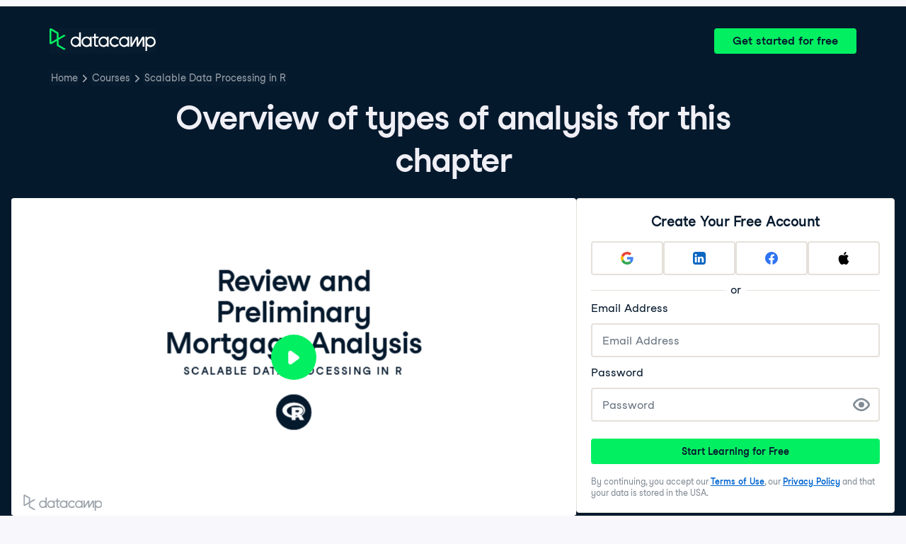

--- FILE ---
content_type: text/html; charset=utf-8
request_url: https://campus.datacamp.com/courses/scalable-data-processing-in-r/case-study-a-preliminary-analysis-of-the-housing-data?ex=1
body_size: 32630
content:
<!DOCTYPE html><html lang="en"><head><meta charSet="utf-8"/><meta name="viewport" content="width=device-width"/><title>Overview of types of analysis for this chapter | R</title><meta content="Here is an example of Overview of types of analysis for this chapter: " name="description"/><link href="https://campus.datacamp.com/courses/scalable-data-processing-in-r/case-study-a-preliminary-analysis-of-the-housing-data?ex=1" rel="canonical"/><link href="https://campus.datacamp.com/courses/scalable-data-processing-in-r/case-study-a-preliminary-analysis-of-the-housing-data?ex=1" hrefLang="x-default" rel="alternate"/><link href="https://campus.datacamp.com/courses/scalable-data-processing-in-r/case-study-a-preliminary-analysis-of-the-housing-data?ex=1" hrefLang="en" rel="alternate"/><link href="https://campus.datacamp.com/es/courses/scalable-data-processing-in-r/case-study-a-preliminary-analysis-of-the-housing-data?ex=1" hrefLang="es" rel="alternate"/><link href="https://campus.datacamp.com/pt/courses/scalable-data-processing-in-r/case-study-a-preliminary-analysis-of-the-housing-data?ex=1" hrefLang="pt" rel="alternate"/><link href="https://campus.datacamp.com/de/courses/scalable-data-processing-in-r/case-study-a-preliminary-analysis-of-the-housing-data?ex=1" hrefLang="de" rel="alternate"/><link href="https://campus.datacamp.com/fr/courses/scalable-data-processing-in-r/case-study-a-preliminary-analysis-of-the-housing-data?ex=1" hrefLang="fr" rel="alternate"/><script type="application/ld+json">{&quot;@context&quot;:&quot;https://schema.org&quot;,&quot;@type&quot;:&quot;VideoObject&quot;,&quot;description&quot;:&quot;In the previous chapters, we&#x27;ve introduced the housing data and shown how to compute with data that is about as big, or bigger than, the amount of RAM on a single machine. In this chapter, we&#x27;ll go through a preliminary analysis of the data, comparing various trends over time.&quot;,&quot;embedUrl&quot;:&quot;https://projector.datacamp.com?projector_key=course_2399_e76db5acf79e577a409c43afa111047b&quot;,&quot;name&quot;:&quot;Case Study: A Preliminary Analysis of the Housing Data - Overview of types of analysis for this chapter&quot;,&quot;thumbnailUrl&quot;:[&quot;https://campus.datacamp.com/public/assets/images/var/thumbnail.png&quot;],&quot;uploadDate&quot;:&quot;2024-08-30T00:00:00.000Z&quot;}</script><script type="application/ld+json">{&quot;@context&quot;:&quot;https://schema.org&quot;,&quot;@type&quot;:&quot;BreadcrumbList&quot;,&quot;itemListElement&quot;:[{&quot;@type&quot;:&quot;ListItem&quot;,&quot;item&quot;:&quot;https://www.datacamp.com&quot;,&quot;name&quot;:&quot;Home&quot;,&quot;position&quot;:1},{&quot;@type&quot;:&quot;ListItem&quot;,&quot;item&quot;:&quot;https://www.datacamp.com/courses-all&quot;,&quot;name&quot;:&quot;Courses&quot;,&quot;position&quot;:2},{&quot;@type&quot;:&quot;ListItem&quot;,&quot;item&quot;:&quot;https://www.datacamp.com/courses/scalable-data-processing-in-r&quot;,&quot;name&quot;:&quot;Scalable Data Processing in R&quot;,&quot;position&quot;:3}]}</script><meta name="next-head-count" content="13"/><link as="font" crossorigin="anonymous" href="https://dcmfe.datacamp.com/assets/fonts/StudioFeixenSansRegular-english-v2.woff2" rel="preload" type="font/woff2"/><link as="font" crossorigin="anonymous" href="https://dcmfe.datacamp.com/assets/fonts/StudioFeixenSans-Semibold-english.woff2" rel="preload" type="font/woff2"/><link href="https://dcmfe.datacamp.com/assets/favicon.ico" rel="icon"/><link rel="preload" href="/_next/static/css/7e8383ad2d51100c.css" as="style"/><link rel="stylesheet" href="/_next/static/css/7e8383ad2d51100c.css" data-n-g=""/><noscript data-n-css=""></noscript><script defer="" nomodule="" src="/_next/static/chunks/polyfills-42372ed130431b0a.js"></script><script src="/_next/static/chunks/webpack-5b9eae0eeb3a0c20.js" defer=""></script><script src="/_next/static/chunks/framework-e952fed463eb8e34.js" defer=""></script><script src="/_next/static/chunks/main-e669db4d864b96ff.js" defer=""></script><script src="/_next/static/chunks/pages/_app-a2d7b8297e5d31e9.js" defer=""></script><script src="/_next/static/chunks/5c0b189e-cee1fb1231bc8d86.js" defer=""></script><script src="/_next/static/chunks/883-e81ea3c084b8cb9e.js" defer=""></script><script src="/_next/static/chunks/827-5265c1ad0c5de802.js" defer=""></script><script src="/_next/static/chunks/416-e05cd4117ae81703.js" defer=""></script><script src="/_next/static/chunks/pages/courses/%5BcourseSlug%5D/%5BchapterSlug%5D-d2952d2efbc7d0b0.js" defer=""></script><script src="/_next/static/jrVl8pMtjoiUuVfGgDKPC/_buildManifest.js" defer=""></script><script src="/_next/static/jrVl8pMtjoiUuVfGgDKPC/_ssgManifest.js" defer=""></script></head><style data-emotion="css 8wqjsy">.css-8wqjsy{background-color:#05192D;margin:0;}</style><body class="css-8wqjsy"><div id="__next"><header><style data-emotion="css 1x0omrw">.css-1x0omrw{-webkit-print-color-scheme:dark;color-scheme:dark;--wf-bg--active:rgba(255, 255, 255, 0.1);--wf-bg--contrast:#213147;--wf-bg--contrast-inverse:#FFFFFF;--wf-bg--focus:rgba(255, 255, 255, 0.06);--wf-bg--hover:rgba(255, 255, 255, 0.06);--wf-bg--hover-strong:rgba(255, 255, 255, 0.2);--wf-bg--hover-strong-inverse:rgba(48, 57, 105, 0.1);--wf-bg--main:#05192D;--wf-bg--overlay:rgba(5, 25, 45, 0.7);--wf-bg--secondary:#13253A;--wf-bg--tertiary:#000820;--wf-bg--transparent:rgba(255, 255, 255, 0.2);--wf-bg--transparent-inverse:rgba(48, 57, 105, 0.1);--wf-blue--darker:#257DFE;--wf-blue--lighter:#72E5FE;--wf-blue--main:#5EB1FF;--wf-blue--text:#5EB1FF;--wf-blue--text-on-color:#05192D;--wf-blue--transparent:rgba(37, 125, 254, 0.15);--wf-border-color--focus-outline:#257DFE;--wf-border-color--interactive:rgba(255, 255, 255, 0.6);--wf-border-color--main:rgba(255, 255, 255, 0.15);--wf-border-color--strong:rgba(255, 255, 255, 0.3);--wf-box-shadow--medium:0px 3px 10px -1px rgba(0, 8, 32, 0.8);--wf-box-shadow--thick:0px 5px 15px -1px rgba(0, 8, 32, 0.8);--wf-box-shadow--thin:0px 0px 3px 0px rgba(0, 8, 32, 0.8);--wf-box-shadow--xthick:0px 8px 20px -4px rgba(0, 8, 32, 0.8);--wf-brand--darker:#00C74E;--wf-brand--lighter:#65FF8F;--wf-brand--main:#03EF62;--wf-brand--text:#FFFFFF;--wf-brand--text-on-color:#05192D;--wf-brand--text-subtle:rgba(255, 255, 255, 0.6);--wf-error--darker:#BE2705;--wf-error--lighter:#FF6752;--wf-error--main:#DD3400;--wf-error--text:#FF6752;--wf-error--text-on-color:#FFFFFF;--wf-error--transparent:rgba(255, 73, 48, 0.2);--wf-green--darker:#00C74E;--wf-green--lighter:#65FF8F;--wf-green--main:#03EF62;--wf-green--text:#03EF62;--wf-green--text-on-color:#05192D;--wf-green--transparent:rgba(101, 255, 143, 0.2);--wf-grey--darker:#E1E1E8;--wf-grey--lighter:#EFEFF5;--wf-grey--main:#E8E8EE;--wf-grey--subtler:#F7F7FC;--wf-grey--text:#F7F7FC;--wf-grey--text-on-color:#05192D;--wf-grey--transparent:rgba(255, 255, 255, 0.1);--wf-info--darker:#257DFE;--wf-info--lighter:#72E5FE;--wf-info--main:#5EB1FF;--wf-info--text:#5EB1FF;--wf-info--text-on-color:#05192D;--wf-info--transparent:rgba(94, 177, 225, 0.2);--wf-navy--darker:#000820;--wf-navy--lighter:#13253A;--wf-navy--main:#05192D;--wf-navy--subtler:#213147;--wf-navy--text:#213147;--wf-navy--text-on-color:#FFFFFF;--wf-navy--transparent:rgba(5, 25, 45, 0.1);--wf-orange--darker:#D87300;--wf-orange--lighter:#FFBC4B;--wf-orange--main:#FF931E;--wf-orange--text:#FF931E;--wf-orange--text-on-color:#05192D;--wf-orange--transparent:rgba(255, 147, 30, 0.2);--wf-pink--darker:#DC4D8B;--wf-pink--lighter:#FF95CF;--wf-pink--main:#FF80B4;--wf-pink--text:#FF80B4;--wf-pink--text-on-color:#05192D;--wf-pink--transparent:rgba(220, 77, 139, 0.2);--wf-purple--darker:#5646A5;--wf-purple--lighter:#B08EFF;--wf-purple--main:#7933FF;--wf-purple--text:#B08EFF;--wf-purple--text-on-color:#FFFFFF;--wf-purple--transparent:rgba(121, 51, 255, 0.18);--wf-red--darker:#BE2705;--wf-red--lighter:#FF6752;--wf-red--main:#DD3400;--wf-red--text:#FF6752;--wf-red--text-on-color:#FFFFFF;--wf-red--transparent:rgba(190, 39, 5, 0.16);--wf-success--darker:#00C74E;--wf-success--lighter:#65FF8F;--wf-success--main:#03EF62;--wf-success--text:#03EF62;--wf-success--text-on-color:#05192D;--wf-success--transparent:rgba(3, 239, 98, 0.2);--wf-text--inverse:#05192D;--wf-text--inverse-subtle:#5D6A77;--wf-text--link:#5EB1FF;--wf-text--main:#EFEFF5;--wf-text--secondary:#E1E1E8;--wf-text--subtle:#9BA3AB;--wf-transparent-grey--darker:rgba(255, 255, 255, 0.3);--wf-transparent-grey--lighter:rgba(255, 255, 255, 0.15);--wf-transparent-grey--main:rgba(255, 255, 255, 0.2);--wf-transparent-grey--subtler:rgba(255, 255, 255, 0.1);--wf-transparent-grey--text:#E1E1E8;--wf-transparent-grey--text-on-color:#FFFFFF;--wf-upgrade--darker:#5646A5;--wf-upgrade--lighter:#B08EFF;--wf-upgrade--main:#7933FF;--wf-upgrade--text:#B08EFF;--wf-upgrade--text-on-color:#FFFFFF;--wf-upgrade--transparent:rgba(121, 51, 255, 0.2);--wf-warning--darker:#D87300;--wf-warning--lighter:#FFBC4B;--wf-warning--main:#FF931E;--wf-warning--text:#FF931E;--wf-warning--text-on-color:#05192D;--wf-warning--transparent:rgba(255, 188, 75, 0.2);--wf-white--main:#FFFFFF;--wf-white--text:#FFFFFF;--wf-white--text-on-color:#05192D;--wf-white--transparent:rgba(255, 255, 255, 0.2);--wf-yellow--darker:#CFA600;--wf-yellow--lighter:#FFEC3C;--wf-yellow--main:#FCCE0D;--wf-yellow--text:#FCCE0D;--wf-yellow--text-on-color:#05192D;--wf-yellow--transparent:rgba(252, 206, 13, 0.18);-webkit-align-items:center;-webkit-box-align:center;-ms-flex-align:center;align-items:center;-webkit-box-flex-wrap:nowrap;-webkit-flex-wrap:nowrap;-ms-flex-wrap:nowrap;flex-wrap:nowrap;left:16px;position:absolute;right:16px;top:16px;}@media screen and (min-width: 820px){.css-1x0omrw{left:70px;right:70px;top:40px;}}</style><div class="header css-1x0omrw"><style data-emotion="css 15jescj">.css-15jescj{-webkit-align-items:center;-webkit-box-align:center;-ms-flex-align:center;align-items:center;display:-webkit-box;display:-webkit-flex;display:-ms-flexbox;display:flex;-webkit-box-flex-wrap:nowrap;-webkit-flex-wrap:nowrap;-ms-flex-wrap:nowrap;flex-wrap:nowrap;-webkit-box-pack:justify;-webkit-justify-content:space-between;justify-content:space-between;}</style><div class="css-15jescj"><style data-emotion="css t3io8q">.css-t3io8q{-webkit-align-items:baseline;-webkit-box-align:baseline;-ms-flex-align:baseline;align-items:baseline;background-color:rgba(255, 255, 255, 0.01);border-radius:4px;-webkit-box-decoration-break:clone;box-decoration-break:clone;color:var(--wf-text--link, #0065D1);display:-webkit-inline-box;display:-webkit-inline-flex;display:-ms-inline-flexbox;display:inline-flex;font-family:Studio-Feixen-Sans,Arial,sans-serif;font-size:inherit;font-weight:800;line-height:inherit;outline:0;-webkit-text-decoration:underline;text-decoration:underline;text-decoration-color:transparent;text-decoration-thickness:1.25px;-webkit-transition:box-shadow 125ms ease-out,background-color 125ms ease-out,text-decoration-color 125ms ease-out;transition:box-shadow 125ms ease-out,background-color 125ms ease-out,text-decoration-color 125ms ease-out;}.css-t3io8q:hover{background-color:var(--wf-bg--hover, rgba(48, 57, 105, 0.06));}.css-t3io8q:hover{box-shadow:0 0 0 2px var(--wf-bg--hover, rgba(48, 57, 105, 0.06));text-decoration-color:var(--wf-text--link, #0065D1);}</style><a data-waffles-component="link" data-trackid="campus-landing-pages-header-logo" href="https://www.datacamp.com" class="css-t3io8q"><span class="css-0"><style data-emotion="css 1nbic85">.css-1nbic85{width:150px;}</style><style data-emotion="css gkp052">.css-gkp052{width:150px;}</style><svg data-waffles-component="brand" viewBox="0 0 173 36" xml:space="preserve" xmlns="http://www.w3.org/2000/svg" class="css-gkp052"><path clip-rule="evenodd" d="M42.56 27.099a5.694 5.694 0 1 1 0-11.387 5.694 5.694 0 0 1 0 11.387zm5.704-20.622v8.853a8.335 8.335 0 1 0 0 12.149v1.835h2.632V6.477h-2.632zm73.28 20.622a5.694 5.694 0 1 1 0-11.387 5.694 5.694 0 0 1 0 11.387zm8.333-5.694v-8.246h-2.631v2.171a8.334 8.334 0 0 0-11.66.243 8.333 8.333 0 0 0 0 11.663 8.334 8.334 0 0 0 11.66.243v1.835h2.632v-7.909h-.001zm20.987-7.634a1.294 1.294 0 0 1 1.109-.622h.507c1.075 0 1.947.872 1.947 1.947v14.218h-2.686V17.269c-1.239 2-5.674 9.25-7.003 11.424a1.299 1.299 0 0 1-1.108.621h-.548a1.298 1.298 0 0 1-1.298-1.298V17.238a1886.566 1886.566 0 0 0-7.31 11.954l-.074.122h-2.574v-16.16h2.684v.034l-.062 11.147 6.438-10.56a1.3 1.3 0 0 1 1.109-.622h.511c1.073 0 1.944.869 1.947 1.942 0 2.971.014 8.382.014 9.17l6.397-10.494zm-37.92 12.541a8.33 8.33 0 1 1-9.05-12.906 8.332 8.332 0 0 1 9.26 3.403l-2.524 1.312a5.533 5.533 0 1 0-.379 6.879l2.693 1.312zm51.542.8a5.694 5.694 0 0 1-5.68-5.352v-.682a5.695 5.695 0 1 1 5.684 6.035l-.004-.001zm.004-14.026a8.3 8.3 0 0 0-5.684 2.24v-2.168h-2.632V35.91h2.632v-8.4a8.331 8.331 0 0 0 10.017 1.025 8.331 8.331 0 0 0-4.333-15.45v.001zM75.277 15.68v9.938c0 .589.478 1.067 1.067 1.067h3.064v2.629h-3.062a3.7 3.7 0 0 1-3.696-3.696l-.01-9.938h-2.838v-2.56h2.838V8.702h2.635v4.427h4.672v2.55h-4.67v.001zm12.757 11.418a5.694 5.694 0 1 1 0-11.389 5.694 5.694 0 0 1 0 11.389zm5.702-13.941v2.173a8.335 8.335 0 1 0 0 12.149v1.835h2.632v-16.16l-2.632.003zM60.285 27.099a5.694 5.694 0 1 1 0-11.387 5.694 5.694 0 0 1 0 11.387zm5.702-13.941v2.171a8.335 8.335 0 1 0 0 12.149v1.835h2.63v-16.16l-2.63.005z" fill="var(--wf-brand--text, #05192D)" fill-rule="evenodd"></path><path clip-rule="evenodd" d="M11.699 8.514v8.333L2.858 21.89V3.44l8.841 5.074zm2.861 17.507v-7.51l11.84-6.757-2.88-1.65-8.96 5.112V7.68a1.442 1.442 0 0 0-.718-1.242L3.056.256C3.027.238 2.998.224 2.97.21A2.064 2.064 0 0 0 0 2.07v21.184a2.067 2.067 0 0 0 2.971 1.865l.082-.042 8.64-4.933v6.72c.002.513.277.987.722 1.243L23.502 34.4l2.88-1.651-11.822-6.728z" fill="var(--wf-brand--main, #03EF62)" fill-rule="evenodd"></path></svg></span></a><style data-emotion="css 1fzkik5">.css-1fzkik5{height:36px;}</style><style data-emotion="css 1fvjunl">.css-1fvjunl{-webkit-align-items:center;-webkit-box-align:center;-ms-flex-align:center;align-items:center;border-color:transparent;border-radius:4px;border-style:solid;border-width:2px;cursor:pointer;display:-webkit-inline-box;display:-webkit-inline-flex;display:-ms-inline-flexbox;display:inline-flex;-webkit-flex-direction:column;-ms-flex-direction:column;flex-direction:column;-webkit-flex-shrink:0;-ms-flex-negative:0;flex-shrink:0;font-family:Studio-Feixen-Sans,Arial,sans-serif;font-weight:800;-webkit-box-pack:center;-ms-flex-pack:center;-webkit-justify-content:center;justify-content:center;line-height:1;margin:0;outline:0;padding:0;position:relative;-webkit-text-decoration:none;text-decoration:none;-webkit-transition:background-color 125ms ease-out;transition:background-color 125ms ease-out;-webkit-user-select:none;-moz-user-select:none;-ms-user-select:none;user-select:none;vertical-align:middle;z-index:0;background-color:var(--wf-brand--main, #03EF62);color:var(--wf-brand--text-on-color, #05192D);font-size:16px;height:48px;min-width:48px;width:auto;padding-left:24px;padding-right:24px;height:36px;}.css-1fvjunl::before{border-radius:2px;content:"";display:block;height:100%;inset:0;position:absolute;width:100%;z-index:0;}.css-1fvjunl:active{background-color:var(--wf-brand--main, #03EF62);}.css-1fvjunl:disabled{cursor:default;opacity:0.4;pointer-events:none;}.css-1fvjunl:hover{border-color:var(--wf-bg--hover-strong, rgba(48, 57, 105, 0.1));}.css-1fvjunl:hover::before{background-color:var(--wf-bg--hover-strong, rgba(48, 57, 105, 0.1));}.css-1fvjunl >*{z-index:1;}</style><a data-waffles-component="button" data-trackid="campus-landing-pages-header-cta" href="https://www.datacamp.com/users/sign_up" class="css-1fvjunl"><style data-emotion="css 61bni1">.css-61bni1{-webkit-align-items:center;-webkit-box-align:center;-ms-flex-align:center;align-items:center;display:-webkit-box;display:-webkit-flex;display:-ms-flexbox;display:flex;height:100%;gap:8px;}</style><span class="css-61bni1"><style data-emotion="css 1t4r8am">@media screen and (min-width: 480px){.css-1t4r8am{display:none;}}</style><span class="css-1t4r8am">Get started</span><style data-emotion="css ewhlv1">.css-ewhlv1{display:none;}@media screen and (min-width: 480px){.css-ewhlv1{display:inline;}}</style><span class="css-ewhlv1">Get started for free</span></span></a></div><style data-emotion="css 19n8dai">.css-19n8dai{padding-top:24px;}</style><div class="css-19n8dai"><style data-emotion="css 1uawkex">.css-1uawkex{display:-webkit-box;display:-webkit-flex;display:-ms-flexbox;display:flex;-webkit-flex-direction:row;-ms-flex-direction:row;flex-direction:row;overflow:hidden;width:100%;}</style><nav data-waffles-component="breadcrumbs" class="css-1uawkex"><style data-emotion="css 1wycpmt">.css-1wycpmt{color:var(--wf-text--subtle, #5D6A77);display:-webkit-box;display:-webkit-flex;display:-ms-flexbox;display:flex;font-family:Studio-Feixen-Sans,Arial,sans-serif;font-size:14px;list-style:none;margin:0;max-width:inherit;overflow:hidden;padding:0;text-overflow:ellipsis;}</style><ol class="css-1wycpmt"><style data-emotion="css 1caraig">.css-1caraig{-webkit-align-items:center;-webkit-box-align:center;-ms-flex-align:center;align-items:center;border-radius:4px;display:-webkit-inline-box;display:-webkit-inline-flex;display:-ms-inline-flexbox;display:inline-flex;-webkit-flex-direction:row;-ms-flex-direction:row;flex-direction:row;gap:8px;}.css-1caraig:last-of-type>svg{display:none;}.css-1caraig:not(:first-of-type, :last-of-type, :has([aria-haspopup="menu"])),.css-1caraig:has([aria-haspopup="menu"])~:last-of-type{min-width:24px;overflow:hidden;text-overflow:ellipsis;white-space:nowrap;}</style><li data-testid="breadcrumb-item" title="Home" class="css-1caraig"><style data-emotion="css r7x9pg">.css-r7x9pg{-webkit-align-items:baseline;-webkit-box-align:baseline;-ms-flex-align:baseline;align-items:baseline;background-color:rgba(255, 255, 255, 0.01);border-radius:4px;-webkit-box-decoration-break:clone;box-decoration-break:clone;color:var(--wf-text--link, #0065D1);display:-webkit-inline-box;display:-webkit-inline-flex;display:-ms-inline-flexbox;display:inline-flex;font-family:Studio-Feixen-Sans,Arial,sans-serif;font-size:inherit;font-weight:800;line-height:inherit;outline:0;-webkit-text-decoration:underline;text-decoration:underline;text-decoration-color:transparent;text-decoration-thickness:1.25px;-webkit-transition:box-shadow 125ms ease-out,background-color 125ms ease-out,text-decoration-color 125ms ease-out;transition:box-shadow 125ms ease-out,background-color 125ms ease-out,text-decoration-color 125ms ease-out;color:var(--wf-text--subtle, #5D6A77);font-weight:400;line-height:1.5;overflow:hidden;padding:0 2px;-webkit-text-decoration:none;text-decoration:none;text-overflow:ellipsis;vertical-align:baseline;white-space:nowrap;width:inherit;}.css-r7x9pg:hover{background-color:var(--wf-bg--hover, rgba(48, 57, 105, 0.06));}.css-r7x9pg:hover{background-color:var(--wf-bg--hover, rgba(48, 57, 105, 0.06));box-shadow:0 0 0 2px var(--wf-bg--hover, rgba(48, 57, 105, 0.06));cursor:pointer;-webkit-text-decoration:underline;text-decoration:underline;}</style><a data-trackid="campus-landing-pages-breadcrumb-home" href="https://www.datacamp.com" class="css-r7x9pg">Home</a><style data-emotion="css 6su6fj">.css-6su6fj{-webkit-flex-shrink:0;-ms-flex-negative:0;flex-shrink:0;}</style><style data-emotion="css mgbrfe">.css-mgbrfe{-webkit-flex-shrink:0;-ms-flex-negative:0;flex-shrink:0;-webkit-flex-shrink:0;-ms-flex-negative:0;flex-shrink:0;}</style><svg aria-hidden="true" data-waffles-component="icon" height="16" width="16" viewBox="0 0 18 18" class="css-mgbrfe"><path fill="currentColor" d="m12.155 9.756-4.947 4.95a1 1 0 1 1-1.415-1.415l4.291-4.294-4.279-4.293a.998.998 0 0 1 .003-1.413 1.001 1.001 0 0 1 1.415.003l4.986 5.002a.998.998 0 0 1-.054 1.46Z"></path></svg></li><li data-testid="breadcrumb-item" title="Courses" class="css-1caraig"><a data-trackid="campus-landing-pages-breadcrumb-courses" href="https://www.datacamp.com/courses-all" class="css-r7x9pg">Courses</a><svg aria-hidden="true" data-waffles-component="icon" height="16" width="16" viewBox="0 0 18 18" class="css-mgbrfe"><path fill="currentColor" d="m12.155 9.756-4.947 4.95a1 1 0 1 1-1.415-1.415l4.291-4.294-4.279-4.293a.998.998 0 0 1 .003-1.413 1.001 1.001 0 0 1 1.415.003l4.986 5.002a.998.998 0 0 1-.054 1.46Z"></path></svg></li><li data-testid="breadcrumb-item" title="Scalable Data Processing in R" class="css-1caraig"><a data-trackid="campus-landing-pages-breadcrumb-courses-scalable-data-processing-in-r" href="https://www.datacamp.com/courses/scalable-data-processing-in-r" class="css-r7x9pg">Scalable Data Processing in R</a><svg aria-hidden="true" data-waffles-component="icon" height="16" width="16" viewBox="0 0 18 18" class="css-mgbrfe"><path fill="currentColor" d="m12.155 9.756-4.947 4.95a1 1 0 1 1-1.415-1.415l4.291-4.294-4.279-4.293a.998.998 0 0 1 .003-1.413 1.001 1.001 0 0 1 1.415.003l4.986 5.002a.998.998 0 0 1-.054 1.46Z"></path></svg></li></ol></nav></div></div></header><style data-emotion="css 14nkfzi">.css-14nkfzi{-webkit-print-color-scheme:dark;color-scheme:dark;--wf-bg--active:rgba(255, 255, 255, 0.1);--wf-bg--contrast:#213147;--wf-bg--contrast-inverse:#FFFFFF;--wf-bg--focus:rgba(255, 255, 255, 0.06);--wf-bg--hover:rgba(255, 255, 255, 0.06);--wf-bg--hover-strong:rgba(255, 255, 255, 0.2);--wf-bg--hover-strong-inverse:rgba(48, 57, 105, 0.1);--wf-bg--main:#05192D;--wf-bg--overlay:rgba(5, 25, 45, 0.7);--wf-bg--secondary:#13253A;--wf-bg--tertiary:#000820;--wf-bg--transparent:rgba(255, 255, 255, 0.2);--wf-bg--transparent-inverse:rgba(48, 57, 105, 0.1);--wf-blue--darker:#257DFE;--wf-blue--lighter:#72E5FE;--wf-blue--main:#5EB1FF;--wf-blue--text:#5EB1FF;--wf-blue--text-on-color:#05192D;--wf-blue--transparent:rgba(37, 125, 254, 0.15);--wf-border-color--focus-outline:#257DFE;--wf-border-color--interactive:rgba(255, 255, 255, 0.6);--wf-border-color--main:rgba(255, 255, 255, 0.15);--wf-border-color--strong:rgba(255, 255, 255, 0.3);--wf-box-shadow--medium:0px 3px 10px -1px rgba(0, 8, 32, 0.8);--wf-box-shadow--thick:0px 5px 15px -1px rgba(0, 8, 32, 0.8);--wf-box-shadow--thin:0px 0px 3px 0px rgba(0, 8, 32, 0.8);--wf-box-shadow--xthick:0px 8px 20px -4px rgba(0, 8, 32, 0.8);--wf-brand--darker:#00C74E;--wf-brand--lighter:#65FF8F;--wf-brand--main:#03EF62;--wf-brand--text:#FFFFFF;--wf-brand--text-on-color:#05192D;--wf-brand--text-subtle:rgba(255, 255, 255, 0.6);--wf-error--darker:#BE2705;--wf-error--lighter:#FF6752;--wf-error--main:#DD3400;--wf-error--text:#FF6752;--wf-error--text-on-color:#FFFFFF;--wf-error--transparent:rgba(255, 73, 48, 0.2);--wf-green--darker:#00C74E;--wf-green--lighter:#65FF8F;--wf-green--main:#03EF62;--wf-green--text:#03EF62;--wf-green--text-on-color:#05192D;--wf-green--transparent:rgba(101, 255, 143, 0.2);--wf-grey--darker:#E1E1E8;--wf-grey--lighter:#EFEFF5;--wf-grey--main:#E8E8EE;--wf-grey--subtler:#F7F7FC;--wf-grey--text:#F7F7FC;--wf-grey--text-on-color:#05192D;--wf-grey--transparent:rgba(255, 255, 255, 0.1);--wf-info--darker:#257DFE;--wf-info--lighter:#72E5FE;--wf-info--main:#5EB1FF;--wf-info--text:#5EB1FF;--wf-info--text-on-color:#05192D;--wf-info--transparent:rgba(94, 177, 225, 0.2);--wf-navy--darker:#000820;--wf-navy--lighter:#13253A;--wf-navy--main:#05192D;--wf-navy--subtler:#213147;--wf-navy--text:#213147;--wf-navy--text-on-color:#FFFFFF;--wf-navy--transparent:rgba(5, 25, 45, 0.1);--wf-orange--darker:#D87300;--wf-orange--lighter:#FFBC4B;--wf-orange--main:#FF931E;--wf-orange--text:#FF931E;--wf-orange--text-on-color:#05192D;--wf-orange--transparent:rgba(255, 147, 30, 0.2);--wf-pink--darker:#DC4D8B;--wf-pink--lighter:#FF95CF;--wf-pink--main:#FF80B4;--wf-pink--text:#FF80B4;--wf-pink--text-on-color:#05192D;--wf-pink--transparent:rgba(220, 77, 139, 0.2);--wf-purple--darker:#5646A5;--wf-purple--lighter:#B08EFF;--wf-purple--main:#7933FF;--wf-purple--text:#B08EFF;--wf-purple--text-on-color:#FFFFFF;--wf-purple--transparent:rgba(121, 51, 255, 0.18);--wf-red--darker:#BE2705;--wf-red--lighter:#FF6752;--wf-red--main:#DD3400;--wf-red--text:#FF6752;--wf-red--text-on-color:#FFFFFF;--wf-red--transparent:rgba(190, 39, 5, 0.16);--wf-success--darker:#00C74E;--wf-success--lighter:#65FF8F;--wf-success--main:#03EF62;--wf-success--text:#03EF62;--wf-success--text-on-color:#05192D;--wf-success--transparent:rgba(3, 239, 98, 0.2);--wf-text--inverse:#05192D;--wf-text--inverse-subtle:#5D6A77;--wf-text--link:#5EB1FF;--wf-text--main:#EFEFF5;--wf-text--secondary:#E1E1E8;--wf-text--subtle:#9BA3AB;--wf-transparent-grey--darker:rgba(255, 255, 255, 0.3);--wf-transparent-grey--lighter:rgba(255, 255, 255, 0.15);--wf-transparent-grey--main:rgba(255, 255, 255, 0.2);--wf-transparent-grey--subtler:rgba(255, 255, 255, 0.1);--wf-transparent-grey--text:#E1E1E8;--wf-transparent-grey--text-on-color:#FFFFFF;--wf-upgrade--darker:#5646A5;--wf-upgrade--lighter:#B08EFF;--wf-upgrade--main:#7933FF;--wf-upgrade--text:#B08EFF;--wf-upgrade--text-on-color:#FFFFFF;--wf-upgrade--transparent:rgba(121, 51, 255, 0.2);--wf-warning--darker:#D87300;--wf-warning--lighter:#FFBC4B;--wf-warning--main:#FF931E;--wf-warning--text:#FF931E;--wf-warning--text-on-color:#05192D;--wf-warning--transparent:rgba(255, 188, 75, 0.2);--wf-white--main:#FFFFFF;--wf-white--text:#FFFFFF;--wf-white--text-on-color:#05192D;--wf-white--transparent:rgba(255, 255, 255, 0.2);--wf-yellow--darker:#CFA600;--wf-yellow--lighter:#FFEC3C;--wf-yellow--main:#FCCE0D;--wf-yellow--text:#FCCE0D;--wf-yellow--text-on-color:#05192D;--wf-yellow--transparent:rgba(252, 206, 13, 0.18);-webkit-align-items:center;-webkit-box-align:center;-ms-flex-align:center;align-items:center;background-color:#05192D;display:-webkit-box;display:-webkit-flex;display:-ms-flexbox;display:flex;-webkit-flex-direction:column;-ms-flex-direction:column;flex-direction:column;margin:0;padding-top:120px;}</style><main class="css-14nkfzi"><style data-emotion="css hpagge">.css-hpagge{-webkit-align-items:center;-webkit-box-align:center;-ms-flex-align:center;align-items:center;box-sizing:border-box;display:-webkit-box;display:-webkit-flex;display:-ms-flexbox;display:flex;-webkit-flex-direction:column;-ms-flex-direction:column;flex-direction:column;max-width:820px;padding:16px 8px;width:100%;}</style><div class="css-hpagge"><style data-emotion="css xi606m">.css-xi606m{text-align:center;}</style><style data-emotion="css 18dy91z">.css-18dy91z{font-size:var(--wf-display--xlarge, 48px);letter-spacing:-1.75px;text-align:center;}</style><style data-emotion="css w2jrw3">.css-w2jrw3{font-weight:800;line-height:1.25;margin-bottom:8px;font-size:18px;font-size:var(--wf-display--xlarge, 48px);letter-spacing:-1.75px;text-align:center;}</style><style data-emotion="css xqkllc">.css-xqkllc{color:var(--wf-text--main, #05192D);font-family:Studio-Feixen-Sans,Arial,sans-serif;font-weight:400;line-height:1.5;margin:0;padding:0;font-size:14px;font-weight:800;line-height:1.25;margin-bottom:8px;font-size:18px;font-size:var(--wf-display--xlarge, 48px);letter-spacing:-1.75px;text-align:center;}</style><h1 data-waffles-component="display" class="css-xqkllc">Overview of types of analysis for this chapter</h1></div><style data-emotion="css-global fwfd7q">html{color:#05192D;background-color:var(--wf-bg--main, #F7F7FC);}</style><style data-emotion="css-global 1dnoi28">*{box-sizing:border-box;}html{font-family:Studio-Feixen-Sans,Arial;margin:0;-moz-osx-font-smoothing:grayscale;-webkit-font-smoothing:antialiased;}body{margin:0;}</style><style data-emotion="css scvd4b">.css-scvd4b{-webkit-align-items:center;-webkit-box-align:center;-ms-flex-align:center;align-items:center;display:-webkit-box;display:-webkit-flex;display:-ms-flexbox;display:flex;-webkit-flex-direction:column;-ms-flex-direction:column;flex-direction:column;gap:16px;margin:0 auto;max-width:1400px;padding:0 16px;padding-bottom:128px;width:100%;}@media screen and (min-width: 820px){.css-scvd4b{-webkit-align-items:flex-start;-webkit-box-align:flex-start;-ms-flex-align:flex-start;align-items:flex-start;-webkit-flex-direction:row;-ms-flex-direction:row;flex-direction:row;-webkit-box-pack:center;-ms-flex-pack:center;-webkit-justify-content:center;justify-content:center;padding-bottom:0;}}</style><div class="css-scvd4b"><style data-emotion="css 1voc8pk">.css-1voc8pk{width:100%;}@media screen and (min-width: 820px){.css-1voc8pk{-webkit-flex:1 1 60%;-ms-flex:1 1 60%;flex:1 1 60%;max-width:800px;width:auto;}}</style><div class="css-1voc8pk"><style data-emotion="css 4zw3u1">.css-4zw3u1{padding-bottom:120px;width:100%;}</style><div class="css-4zw3u1"><style data-emotion="css nwi3c9">.css-nwi3c9{height:100%;max-height:90vh;width:100%;}</style><div class="css-nwi3c9"><style data-emotion="css 1053xoe">.css-1053xoe{border:none;border-radius:4px;height:100%;width:100%;}</style><iframe data-testid="exercise-video-player" src="https://projector.datacamp.com/?auto_play=pause&amp;projector_key=course_2399_e76db5acf79e577a409c43afa111047b&amp;video_hls=https%3A%2F%2Fdatacamp-projector-video-recorder-uploads-prod.s3.amazonaws.com%2Fmp4%2F63dddfea-a4b9-49ee-9949-c807e59f38e9.mp4%3FX-Amz-Algorithm%3DAWS4-HMAC-SHA256%26X-Amz-Credential%3DASIAUMJDGTMH5LZ4OI3W%252F20260120%252Fus-east-1%252Fs3%252Faws4_request%26X-Amz-Date%3D20260120T173834Z%26X-Amz-Expires%3D1200%26X-Amz-Security-Token%3DIQoJb3JpZ2luX2VjEOn%252F%252F%252F%252F%252F%252F%252F%252F%252F%252FwEaCXVzLWVhc3QtMSJIMEYCIQCsD44eKLLWZQNxqgWyfDJ%252BA0xl%252FJIz25bZv%252BRxIYzWKgIhANK5srG4PtfS%252F2JsuwtjV73A4lOXrrY8TMw%252BuuBMvt4rKpgFCLL%252F%252F%252F%252F%252F%252F%252F%252F%252F%252FwEQBBoMMzAxMjU4NDE0ODYzIgzFsIzIINyWBfgHThEq7ARaSv9Jiwo6etoFDMbjSGbf4P4Ek7vPl9LK%252B7Q6aq%252BILwOU%252B86IRZmDpf6O5mwOqzEAkabTCqcDkIDWhcQhm5VH4JuxkD5l4f772NMsO0sV5NG1DiWI4n9UZfDRQyrhDY3LzxqfLfbBNo6Rm3YW254XBvO9RINZFv8SWr2%252F%252BkTpjPArRzk%252B1v%252FSQp6wWr8sryJoJIzhJFCCmfu3gbXZPEzKCjrwxV8t9j%252FpiR4JL73sJb7E7oEzxIj3JC0uCpUuhIKvSHc0Zwhm0oWvyJR0dwsSggNv78dPZNhUp%252B6IqpMC6PxsePLLFrk9Uw%252BAEUPQJYkR7IRVGXLxoyzElzCEzB9FhtpQ%252B%252Bkga3AwjUrm%252FWiUH4ADLseDw5APZCHOanqsI3SRzYq2572seKeywPC0caXf7vAtLUQ3rMhU1aCF99kzIPU2JhvgIR5UPGqw%252FWk9w8yroM%252FbKq%252FjYr0AAqEzuGCT9Mn%252FE6dnC6ggPZVCVwyKzGknmHHOmQVArWYpjxY7b7I7UXSI4EZPr4dCtAdRZF2S9Fyrfknk8%252BqsWZJwOy3nOUE%252F2ympjdffcKFLgFTNfRsWiReEEq0g7WJviOrFk3MZi6%252FDmgRrPAnFCsWgguQKLOUbXLJKFKIUOWLf6JTjGopFWGLqjXq3M8ZwEUFuFipDcHZDcMLVaB24p2tEsHU3POplMoXPFaPLHb8vuHsUDKZB8sDDtX5h50cUsOPDhmlRc0wPYIQutso7CQe14FvUsjpFiuStU5ImIoM0JAdG2A98IaDY6uAB5%252FeXZkCUfXDcw9wTpcOHJKfgxDkJh1WTthka%252FRNvrJrB2jdI%252BzDU6r7LBjqYAT4ro2qOfEDyaUGOEJzgIhAmsPVclicu6AyKlbaKxXmOCFL%252FgTG3bjpUvhttsiLMdDoSb1e8xKhqOVqiKwtxn871uqi3uGLxOhnx16%252FodlyLUXAo8wzgTDZbAEsVWXJHfN%252BhVZCbqp%252FGeF4OMylKYgUVyOLm6x6wEmd0D6wM2Q4qhE2re80BmXqikdDhOhiLTEgf77NQekj0%26X-Amz-Signature%3D5369cd4221059e086d501515ab30f674bf5937ac0099c6182518a87c910258dd%26X-Amz-SignedHeaders%3Dhost" title="Overview of types of analysis for this chapter" class="css-1053xoe"></iframe></div><style data-emotion="css 1lmjyyd">.css-1lmjyyd{-webkit-align-items:center;-webkit-box-align:center;-ms-flex-align:center;align-items:center;display:-webkit-box;display:-webkit-flex;display:-ms-flexbox;display:flex;-webkit-flex-direction:column;-ms-flex-direction:column;flex-direction:column;gap:24px;margin:0 auto;margin-top:32px;max-width:1480px;position:relative;width:100%;}</style><div class="css-1lmjyyd"><style data-emotion="css 1l6i6tv">.css-1l6i6tv{background-color:#13253A;border-radius:4px;max-height:380px;overflow-y:auto;padding:24px;-webkit-transition:max-height 0.3s ease;transition:max-height 0.3s ease;}</style><div class="css-1l6i6tv"><style data-emotion="css xlgliz">.css-xlgliz:after{background:linear-gradient(to bottom, rgba(19, 37, 58, 0) 0%, #13253A 100%);bottom:60px;box-sizing:border-box;content:"";height:56px;left:24px;position:absolute;width:calc(100% - 48px);}</style><div class="css-xlgliz"><style data-emotion="css i3pbo">.css-i3pbo{margin-bottom:24px;}</style><div class="css-i3pbo"><style data-emotion="css 13tuok2">.css-13tuok2{font-weight:800;line-height:1.25;margin-bottom:8px;font-size:14px;}</style><style data-emotion="css 15igkf1">.css-15igkf1{color:var(--wf-text--main, #05192D);font-family:Studio-Feixen-Sans,Arial,sans-serif;font-weight:400;line-height:1.5;margin:0;padding:0;font-size:14px;font-weight:800;line-height:1.25;margin-bottom:8px;font-size:14px;}</style><h4 data-waffles-component="heading" class="css-15igkf1">1<!-- -->. <!-- -->Review and Preliminary Mortgage Analysis</h4><style data-emotion="css 19rivq3">.css-19rivq3{color:var(--wf-text--main, #05192D);font-family:Studio-Feixen-Sans,Arial,sans-serif;font-weight:400;line-height:1.5;margin:0;padding:0;font-size:14px;}</style><span data-waffles-component="text" class="css-19rivq3">Welcome to the final chapter of Scalable Data Processing in R. In this chapter we&#x27;re going to take a closer look at the mortgage data set.

</span></div><div class="css-i3pbo"><h4 data-waffles-component="heading" class="css-15igkf1">2<!-- -->. <!-- -->Overview of the chapter</h4><span data-waffles-component="text" class="css-19rivq3">We&#x27;ll start by adjusting our tables for race and ethnicity by population to compare proportions of people receiving mortgages. Next, we&#x27;ll show you a quick check to see if there are patterns of missingness in the data. Then we&#x27;ll see how the mortgage demographic proportions change over time. Finally we&#x27;ll look at the proportional change in city vs urban mortgage percentage as well as changes in the proportion of people securing federally guaranteed loans. So that you get practice with both bigmemory and iotools, we&#x27;ll have exercises that use both.

</span></div><div class="css-i3pbo"><h4 data-waffles-component="heading" class="css-15igkf1">3<!-- -->. <!-- -->United States Census Bureau Race and Ethnic Proportions</h4><span data-waffles-component="text" class="css-19rivq3">Here is the US racial and ethnic breakdown according to the United States Census Bureau. These percentages do not add up to 100. The remaining race categories, &quot;two or more races&quot; and &quot;other race&quot; are not included in the data set although they make up 3% and 6% respectively. It should also be noted while the first 6 designations are considered races, Hispanic or Latino is a designated ethnicity.

</span></div><div class="css-i3pbo"><h4 data-waffles-component="heading" class="css-15igkf1">4<!-- -->. <!-- -->Proportional Borrowing</h4><span data-waffles-component="text" class="css-19rivq3">Now that we know the population proportions of the mortgage borrowers race and ethnicity we can take a look at the proportional borrowing among groups.
From the previous sections we know that most mortgages go to people who identify themselves as white. However, we also know that whites make up 72% of the population. So, it may not be surprising that this group has the most borrowers.
What we don&#x27;t know is if whites are borrowing at a higher rate than other groups, that is, is the proportion of white people with a mortgage larger than the proportion of people with mortgages in another group?

</span></div><div class="css-i3pbo"><h4 data-waffles-component="heading" class="css-15igkf1">5<!-- -->. <!-- -->Let&#x27;s practice!</h4><span data-waffles-component="text" class="css-19rivq3">Let&#x27;s find out.

</span></div></div></div><style data-emotion="css k008qs">.css-k008qs{display:-webkit-box;display:-webkit-flex;display:-ms-flexbox;display:flex;}</style><div class="css-k008qs"><style data-emotion="css 9p1gtg">.css-9p1gtg{-webkit-align-items:center;-webkit-box-align:center;-ms-flex-align:center;align-items:center;border-color:transparent;border-radius:4px;border-style:solid;border-width:2px;cursor:pointer;display:-webkit-inline-box;display:-webkit-inline-flex;display:-ms-inline-flexbox;display:inline-flex;-webkit-flex-direction:column;-ms-flex-direction:column;flex-direction:column;-webkit-flex-shrink:0;-ms-flex-negative:0;flex-shrink:0;font-family:Studio-Feixen-Sans,Arial,sans-serif;font-weight:800;-webkit-box-pack:center;-ms-flex-pack:center;-webkit-justify-content:center;justify-content:center;line-height:1;margin:0;outline:0;padding:0;position:relative;-webkit-text-decoration:none;text-decoration:none;-webkit-transition:background-color 125ms ease-out;transition:background-color 125ms ease-out;-webkit-user-select:none;-moz-user-select:none;-ms-user-select:none;user-select:none;vertical-align:middle;z-index:0;background-color:transparent;color:var(--wf-text--main, #05192D);font-size:var(--wf-button--medium, 14px);height:36px;min-width:36px;width:auto;padding-left:16px;padding-right:16px;border-color:var(--wf-border-color--interactive, rgba(48, 57, 105, 0.6));}.css-9p1gtg::before{border-radius:2px;content:"";display:block;height:100%;inset:0;position:absolute;width:100%;z-index:0;}.css-9p1gtg::before{border-radius:2px;margin:0;}.css-9p1gtg:active{background-color:transparent;}.css-9p1gtg:disabled{cursor:default;opacity:0.4;pointer-events:none;}.css-9p1gtg:hover::before{background-color:var(--wf-bg--hover, rgba(48, 57, 105, 0.06));}.css-9p1gtg >*{z-index:1;}</style><button data-waffles-component="button" data-trackid="campus-landing-pages-video-exercise-transcript-toggle" type="button" class="css-9p1gtg"><style data-emotion="css 61bni1">.css-61bni1{-webkit-align-items:center;-webkit-box-align:center;-ms-flex-align:center;align-items:center;display:-webkit-box;display:-webkit-flex;display:-ms-flexbox;display:flex;height:100%;gap:8px;}</style><span class="css-61bni1">Show Transcripts</span></button></div></div></div></div><style data-emotion="css 1ji3ns3">.css-1ji3ns3{max-width:450px;padding:20px;}</style><style data-emotion="css 154eoqi">.css-154eoqi{box-sizing:border-box;margin:0;min-width:0;background-color:#ffffff;border:1px solid #e5e1da;border-radius:4px;box-shadow:default;max-width:450px;padding:20px;}</style><div class="css-154eoqi"><style data-emotion="css 6fm9if">.css-6fm9if{text-align:center;}</style><style data-emotion="css 1ghvjx1">.css-1ghvjx1{box-sizing:border-box;margin:0;min-width:0;font-size:1.25rem;font-weight:700;letter-spacing:-0.5px;line-height:1.2;margin-top:0;text-align:center;}</style><h3 class="css-1ghvjx1">Create Your Free Account</h3><style data-emotion="css 14byl6h">.css-14byl6h{margin-top:16px;}</style><style data-emotion="css 8ud45o">.css-8ud45o{container-type:inline-size;gap:8px;-webkit-box-pack:justify;-webkit-justify-content:space-between;justify-content:space-between;width:100%;margin-top:16px;}.css-8ud45o .text{display:none;font-size:0.75rem;}@container (min-width: 330px){.css-8ud45o .text{display:block;}}@media screen and (min-width: 480px){.css-8ud45o .text{font-size:0.875rem;}}@media screen and (min-width: 600px){.css-8ud45o .text{font-size:1rem;}}.css-8ud45o a{border-color:#E5E1DA;-webkit-box-flex:1;-webkit-flex-grow:1;-ms-flex-positive:1;flex-grow:1;padding-left:12px;padding-right:12px;}.css-8ud45o a:active:not(:disabled),.css-8ud45o a:focus:not(:disabled),.css-8ud45o a:hover:not(:disabled){background-color:rgba(229, 225, 218, 0.25);}.css-8ud45o svg{-webkit-flex-shrink:0;-ms-flex-negative:0;flex-shrink:0;}</style><style data-emotion="css f4cvrs">.css-f4cvrs{box-sizing:border-box;margin:0;min-width:0;display:-webkit-box;display:-webkit-flex;display:-ms-flexbox;display:flex;container-type:inline-size;gap:8px;-webkit-box-pack:justify;-webkit-justify-content:space-between;justify-content:space-between;width:100%;margin-top:16px;}.css-f4cvrs .text{display:none;font-size:0.75rem;}@container (min-width: 330px){.css-f4cvrs .text{display:block;}}@media screen and (min-width: 480px){.css-f4cvrs .text{font-size:0.875rem;}}@media screen and (min-width: 600px){.css-f4cvrs .text{font-size:1rem;}}.css-f4cvrs a{border-color:#E5E1DA;-webkit-box-flex:1;-webkit-flex-grow:1;-ms-flex-positive:1;flex-grow:1;padding-left:12px;padding-right:12px;}.css-f4cvrs a:active:not(:disabled),.css-f4cvrs a:focus:not(:disabled),.css-f4cvrs a:hover:not(:disabled){background-color:rgba(229, 225, 218, 0.25);}.css-f4cvrs svg{-webkit-flex-shrink:0;-ms-flex-negative:0;flex-shrink:0;}</style><div class="css-f4cvrs"><style data-emotion="css yzw006">.css-yzw006{-webkit-align-items:center;-webkit-box-align:center;-ms-flex-align:center;align-items:center;border-color:transparent;border-radius:4px;border-style:solid;border-width:2px;cursor:pointer;display:-webkit-inline-box;display:-webkit-inline-flex;display:-ms-inline-flexbox;display:inline-flex;-webkit-flex-direction:column;-ms-flex-direction:column;flex-direction:column;-webkit-flex-shrink:0;-ms-flex-negative:0;flex-shrink:0;font-family:Studio-Feixen-Sans,Arial,sans-serif;font-weight:800;-webkit-box-pack:center;-ms-flex-pack:center;-webkit-justify-content:center;justify-content:center;line-height:1;margin:0;outline:0;padding:0;position:relative;-webkit-text-decoration:none;text-decoration:none;-webkit-transition:background-color 125ms ease-out;transition:background-color 125ms ease-out;-webkit-user-select:none;-moz-user-select:none;-ms-user-select:none;user-select:none;vertical-align:middle;z-index:0;background-color:transparent;color:var(--wf-text--main, #05192D);font-size:16px;height:48px;min-width:48px;width:auto;padding-left:24px;padding-right:24px;border-color:var(--wf-border-color--interactive, rgba(48, 57, 105, 0.6));}.css-yzw006::before{border-radius:2px;content:"";display:block;height:100%;inset:0;position:absolute;width:100%;z-index:0;}.css-yzw006::before{border-radius:2px;margin:0;}.css-yzw006:active{background-color:transparent;}.css-yzw006:disabled{cursor:default;opacity:0.4;pointer-events:none;}.css-yzw006:hover::before{background-color:var(--wf-bg--hover, rgba(48, 57, 105, 0.06));}.css-yzw006 >*{z-index:1;}</style><a data-waffles-component="button" data-testid="google-signup-button" data-trackid="registration-form-google-authenticate-icon" href="https://www.datacamp.com/users/auth/openid_connect?kc_idp_hint=google&amp;redirect=%2Fcourses%2Fscalable-data-processing-in-r" aria-label="Sign up with Google" class="css-yzw006"><span class="css-61bni1"><svg fill="none" height="18" width="18" xmlns="http://www.w3.org/2000/svg"><path d="M9 7.364v3.486h4.844a4.15 4.15 0 01-1.808 2.708l2.92 2.266c1.702-1.57 2.684-3.878 2.684-6.619 0-.638-.057-1.252-.164-1.84z" fill="#4285f4"></path><path d="M3.956 10.713l-.659.504-2.332 1.817C2.446 15.97 5.482 18 9 18c2.43 0 4.467-.802 5.956-2.176l-2.92-2.267c-.803.54-1.825.868-3.036.868-2.34 0-4.328-1.58-5.04-3.707z" fill="#34a853"></path><path d="M.965 4.967A8.889 8.889 0 000 9a8.89 8.89 0 00.965 4.034c0 .008 2.995-2.324 2.995-2.324A5.393 5.393 0 013.674 9c0-.597.106-1.17.286-1.71z" fill="#fbbc05"></path><path d="M9 3.584c1.325 0 2.504.458 3.444 1.341l2.578-2.577C13.459.892 11.43 0 9 0 5.482 0 2.446 2.02.965 4.966L3.96 7.29C4.672 5.163 6.66 3.584 9 3.584z" fill="#ea4335"></path></svg></span></a><a data-waffles-component="button" data-testid="linkedin-signup-button" data-trackid="registration-form-linkedin-authenticate-icon" href="https://www.datacamp.com/users/auth/openid_connect?kc_idp_hint=linkedin-openid-connect&amp;redirect=%2Fcourses%2Fscalable-data-processing-in-r" aria-label="Sign up with LinkedIn" class="css-yzw006"><span class="css-61bni1"><svg fill="none" height="18" width="18" xmlns="http://www.w3.org/2000/svg"><path clip-rule="evenodd" d="M2.777 15.07h2.707V6.937H2.777zM5.66 4.43c.004-.38-.149-.744-.422-1.008-.273-.266-.636-.399-1.09-.399-.453 0-.822.133-1.107.4a1.318 1.318 0 00-.428 1.007c0 .398.14.732.416 1.002.278.27.64.404 1.084.404h.012c.46 0 .832-.135 1.113-.404A1.33 1.33 0 005.66 4.43zm6.856 10.64h2.707v-4.664c0-1.203-.286-2.113-.856-2.73-.57-.617-1.324-.926-2.262-.926-1.062 0-1.878.457-2.449 1.371h.024V6.937H6.973c.023.516.023 3.227 0 8.133H9.68v-4.547c0-.296.027-.515.082-.656a1.81 1.81 0 01.527-.697c.234-.191.524-.287.867-.287.906 0 1.36.613 1.36 1.84zM18 3.375v11.25c0 .93-.33 1.725-.99 2.385a3.25 3.25 0 01-2.385.99H3.375a3.25 3.25 0 01-2.385-.99A3.25 3.25 0 010 14.625V3.375C0 2.445.33 1.65.99.99A3.25 3.25 0 013.375 0h11.25c.93 0 1.725.33 2.385.99.66.66.99 1.455.99 2.385z" fill="#0a66c2" fill-rule="evenodd"></path></svg></span></a><a data-waffles-component="button" data-testid="facebook-signup-button" data-trackid="registration-form-facebook-authenticate-icon" href="https://www.datacamp.com/users/auth/openid_connect?kc_idp_hint=facebook&amp;redirect=%2Fcourses%2Fscalable-data-processing-in-r" aria-label="Sign up with Facebook" class="css-yzw006"><span class="css-61bni1"><svg fill="none" height="18" width="18" xmlns="http://www.w3.org/2000/svg"><path d="M7.515 17.91C3.24 17.145 0 13.455 0 9c0-4.95 4.05-9 9-9s9 4.05 9 9c0 4.455-3.24 8.145-7.515 8.91l-.495-.405H8.01z" fill="#2e74f2"></path><path d="M12.51 11.52L12.915 9H10.53V7.245c0-.72.27-1.26 1.35-1.26h1.17V3.69c-.63-.09-1.35-.18-1.98-.18-2.07 0-3.51 1.26-3.51 3.51V9H5.31v2.52h2.25v6.345a8.286 8.286 0 002.97 0V11.52z" fill="#fff"></path></svg></span></a><a data-waffles-component="button" data-testid="apple-signup-button" data-trackid="registration-form-apple-authenticate-icon" href="https://www.datacamp.com/users/auth/openid_connect?kc_idp_hint=apple&amp;redirect=%2Fcourses%2Fscalable-data-processing-in-r" aria-label="Sign up with Apple" class="css-yzw006"><span class="css-61bni1"><svg width="18" height="18" viewBox="-52.01 0 560.035 560.035" xmlns="http://www.w3.org/2000/svg"><path d="M380.844 297.529c.787 84.752 74.349 112.955 75.164 113.314-.622 1.988-11.754 40.191-38.756 79.652-23.343 34.117-47.568 68.107-85.731 68.811-37.499.691-49.557-22.236-92.429-22.236-42.859 0-56.256 21.533-91.753 22.928-36.837 1.395-64.889-36.891-88.424-70.883-48.093-69.53-84.846-196.475-35.496-282.165 24.516-42.554 68.328-69.501 115.882-70.192 36.173-.69 70.315 24.336 92.429 24.336 22.1 0 63.59-30.096 107.208-25.676 18.26.76 69.517 7.376 102.429 55.552-2.652 1.644-61.159 35.704-60.523 106.559M310.369 89.418C329.926 65.745 343.089 32.79 339.498 0 311.308 1.133 277.22 18.785 257 42.445c-18.121 20.952-33.991 54.487-29.709 86.628 31.421 2.431 63.52-15.967 83.078-39.655"></path></svg></span></a></div><style data-emotion="css 15i7pn8">.css-15i7pn8{margin-top:9px;position:relative;text-align:center;}.css-15i7pn8::after{background-color:#e5e1da;content:"";height:1px;left:0;position:absolute;right:0;top:50%;width:100%;}</style><style data-emotion="css 1o91og5">.css-1o91og5{box-sizing:border-box;margin:0;min-width:0;font-size:0.875rem;line-height:1.5;margin-top:0;margin-top:9px;position:relative;text-align:center;}.css-1o91og5::after{background-color:#e5e1da;content:"";height:1px;left:0;position:absolute;right:0;top:50%;width:100%;}</style><p class="css-1o91og5"><style data-emotion="css ymq09k">.css-ymq09k{background-color:#ffffff;display:inline-block;position:relative;padding-left:8px;padding-right:8px;z-index:1;}</style><style data-emotion="css 1g50csg">.css-1g50csg{box-sizing:border-box;margin:0;min-width:0;color:#05192D;font-size:16px;line-height:1.5;background-color:#ffffff;display:inline-block;position:relative;padding-left:8px;padding-right:8px;z-index:1;}</style><span class="css-1g50csg">or</span></p><style data-emotion="css lgbo0i">.css-lgbo0i{box-sizing:border-box;margin:0;min-width:0;}</style><form action="https://www.datacamp.com/users?redirect=%2Fcourses%2Fscalable-data-processing-in-r" method="post" data-testid="form-signup" class="css-lgbo0i"><style data-emotion="css 1vp9y8d">.css-1vp9y8d{margin-top:4px;}</style><fieldset class="css-1vp9y8d"><style data-emotion="css 64fqgc">.css-64fqgc{border:0;display:block;margin:0;margin-top:0;min-width:0;padding:0;}*:not(style)~.css-64fqgc{margin-top:16px;}</style><label for="-user_email" class="css-64fqgc"><style data-emotion="css 658p07">.css-658p07{display:block;margin-bottom:12px;padding:0;width:100%;}</style><span class="css-658p07"><style data-emotion="css g3xsb3">.css-g3xsb3{-webkit-align-items:center;-webkit-box-align:center;-ms-flex-align:center;align-items:center;display:-webkit-inline-box;display:-webkit-inline-flex;display:-ms-inline-flexbox;display:inline-flex;-webkit-box-pack:justify;-webkit-justify-content:space-between;justify-content:space-between;width:100%;}</style><span class="css-g3xsb3"><style data-emotion="css 1i4v6yn">.css-1i4v6yn{color:#05192d;display:inline-block;-webkit-flex:0 1 auto;-ms-flex:0 1 auto;flex:0 1 auto;font-weight:800;margin-right:4px;overflow:hidden;text-overflow:ellipsis;white-space:nowrap;}</style><style data-emotion="css 197jhoc">.css-197jhoc{color:rgb(5, 25, 45);font-family:Studio-Feixen-Sans,Arial;font-style:normal;font-size:16px;font-weight:400;}</style><span class="css-1i4v6yn css-197jhoc">Email Address</span></span></span><style data-emotion="css 1bx5ylf">.css-1bx5ylf{display:block;position:relative;}</style><div class="css-1bx5ylf"><style data-emotion="css 16ffvh0">.css-16ffvh0{font-size:16px;height:48px;padding-left:16px;padding-right:16px;background:white;border:0;border-radius:4px;box-shadow:inset 0 0 0 2px rgb(229, 225, 218);box-sizing:border-box;display:inline-block;font-family:Arial;font-family:Studio-Feixen-Sans;margin:0;vertical-align:baseline;-webkit-appearance:none;color:rgb(5, 25, 45);width:100%;}.css-16ffvh0:disabled,.css-16ffvh0:active:disabled,.css-16ffvh0:focus:disabled{cursor:not-allowed;opacity:0.3;}.css-16ffvh0:focus{box-shadow:inset 0 0 0 2px rgb(0, 155, 216);outline:none;}.css-16ffvh0::-webkit-input-placeholder{color:rgba(5, 25, 45, 0.6);font-family:inherit;}.css-16ffvh0::-moz-placeholder{color:rgba(5, 25, 45, 0.6);font-family:inherit;}.css-16ffvh0:-ms-input-placeholder{color:rgba(5, 25, 45, 0.6);font-family:inherit;}.css-16ffvh0::placeholder{color:rgba(5, 25, 45, 0.6);font-family:inherit;}</style><input autoComplete="new-password" class="css-16ffvh0" id="-user_email" name="user[email]" placeholder="Email Address" required="" type="email" value=""/></div></label></fieldset><style data-emotion="css 12gkgtc">.css-12gkgtc{margin-top:12px;}</style><fieldset class="css-12gkgtc"><style data-emotion="css 64fqgc">.css-64fqgc{border:0;display:block;margin:0;margin-top:0;min-width:0;padding:0;}*:not(style)~.css-64fqgc{margin-top:16px;}</style><label for="-user_password" class="css-64fqgc"><style data-emotion="css 658p07">.css-658p07{display:block;margin-bottom:12px;padding:0;width:100%;}</style><span class="css-658p07"><style data-emotion="css g3xsb3">.css-g3xsb3{-webkit-align-items:center;-webkit-box-align:center;-ms-flex-align:center;align-items:center;display:-webkit-inline-box;display:-webkit-inline-flex;display:-ms-inline-flexbox;display:inline-flex;-webkit-box-pack:justify;-webkit-justify-content:space-between;justify-content:space-between;width:100%;}</style><span class="css-g3xsb3"><style data-emotion="css 1i4v6yn">.css-1i4v6yn{color:#05192d;display:inline-block;-webkit-flex:0 1 auto;-ms-flex:0 1 auto;flex:0 1 auto;font-weight:800;margin-right:4px;overflow:hidden;text-overflow:ellipsis;white-space:nowrap;}</style><style data-emotion="css 197jhoc">.css-197jhoc{color:rgb(5, 25, 45);font-family:Studio-Feixen-Sans,Arial;font-style:normal;font-size:16px;font-weight:400;}</style><span class="css-1i4v6yn css-197jhoc">Password</span></span></span><style data-emotion="css 1bx5ylf">.css-1bx5ylf{display:block;position:relative;}</style><div class="css-1bx5ylf"><style data-emotion="css 1oju3js">.css-1oju3js{font-size:16px;height:48px;padding-left:16px;padding-right:16px;background:white;border:0;border-radius:4px;box-shadow:inset 0 0 0 2px rgb(229, 225, 218);box-sizing:border-box;display:inline-block;font-family:Arial;font-family:Studio-Feixen-Sans;margin:0;vertical-align:baseline;-webkit-appearance:none;color:rgb(5, 25, 45);width:100%;padding-right:48px;}.css-1oju3js:disabled,.css-1oju3js:active:disabled,.css-1oju3js:focus:disabled{cursor:not-allowed;opacity:0.3;}.css-1oju3js:focus{box-shadow:inset 0 0 0 2px rgb(0, 155, 216);outline:none;}.css-1oju3js::-webkit-input-placeholder{color:rgba(5, 25, 45, 0.6);font-family:inherit;}.css-1oju3js::-moz-placeholder{color:rgba(5, 25, 45, 0.6);font-family:inherit;}.css-1oju3js:-ms-input-placeholder{color:rgba(5, 25, 45, 0.6);font-family:inherit;}.css-1oju3js::placeholder{color:rgba(5, 25, 45, 0.6);font-family:inherit;}</style><input autoComplete="new-password" class="css-1oju3js" id="-user_password" name="user[password]" placeholder="Password" required="" type="password" value=""/><style data-emotion="css 1iqtz6n">.css-1iqtz6n{-webkit-align-items:center;-webkit-box-align:center;-ms-flex-align:center;align-items:center;background:transparent;border:0;color:#05192d;display:-webkit-box;display:-webkit-flex;display:-ms-flexbox;display:flex;height:100%;-webkit-box-pack:center;-ms-flex-pack:center;-webkit-justify-content:center;justify-content:center;opacity:0.5;position:absolute;right:8px;top:0;width:36px;}.css-1iqtz6n:active,.css-1iqtz6n:focus,.css-1iqtz6n:hover{opacity:1;outline:0;}</style><button aria-label="Show Password" type="button" class="css-1iqtz6n"><style data-emotion="css zjik7">.css-zjik7{display:-webkit-box;display:-webkit-flex;display:-ms-flexbox;display:flex;}</style><i aria-hidden="true" class="css-zjik7"><svg viewBox="0 0 18 18" aria-hidden="false" height="24" role="img" width="24"><title>Visible</title><path fill="currentColor" d="M9 14c3.866 0 7-4.367 7-5s-3.134-5-7-5-7 4.102-7 5c0 .898 3.134 5 7 5zm0 2c-4.209 0-9-4.303-9-7s4.791-7 9-7c4.142 0 9 4.49 9 7s-4.858 7-9 7zm0-4a3 3 0 110-6 3 3 0 010 6z" fill-rule="evenodd"></path></svg></i></button></div></label></fieldset><input aria-hidden="true" aria-readonly="true" id="-user_language" name="user[language]" readonly="" type="hidden" value="en-US"/><style data-emotion="css bwi7aj">.css-bwi7aj{margin-top:24px;width:100%;}</style><style data-emotion="css 1qnscjn">.css-1qnscjn{-webkit-align-items:center;-webkit-box-align:center;-ms-flex-align:center;align-items:center;border-color:transparent;border-radius:4px;border-style:solid;border-width:2px;cursor:pointer;display:-webkit-inline-box;display:-webkit-inline-flex;display:-ms-inline-flexbox;display:inline-flex;-webkit-flex-direction:column;-ms-flex-direction:column;flex-direction:column;-webkit-flex-shrink:0;-ms-flex-negative:0;flex-shrink:0;font-family:Studio-Feixen-Sans,Arial,sans-serif;font-weight:800;-webkit-box-pack:center;-ms-flex-pack:center;-webkit-justify-content:center;justify-content:center;line-height:1;margin:0;outline:0;padding:0;position:relative;-webkit-text-decoration:none;text-decoration:none;-webkit-transition:background-color 125ms ease-out;transition:background-color 125ms ease-out;-webkit-user-select:none;-moz-user-select:none;-ms-user-select:none;user-select:none;vertical-align:middle;z-index:0;background-color:var(--wf-brand--main, #03EF62);color:var(--wf-brand--text-on-color, #05192D);font-size:var(--wf-button--medium, 14px);height:36px;min-width:36px;width:auto;padding-left:16px;padding-right:16px;margin-top:24px;width:100%;}.css-1qnscjn::before{border-radius:2px;content:"";display:block;height:100%;inset:0;position:absolute;width:100%;z-index:0;}.css-1qnscjn:active{background-color:var(--wf-brand--main, #03EF62);}.css-1qnscjn:disabled{cursor:default;opacity:0.4;pointer-events:none;}.css-1qnscjn:hover{border-color:var(--wf-bg--hover-strong, rgba(48, 57, 105, 0.1));}.css-1qnscjn:hover::before{background-color:var(--wf-bg--hover-strong, rgba(48, 57, 105, 0.1));}.css-1qnscjn >*{z-index:1;}</style><button data-waffles-component="button" data-attributes="[object Object]" data-trackid="form-signup-cta" class="css-1qnscjn" type="submit"><span class="css-61bni1">Start Learning for Free</span></button></form><style data-emotion="css 1exbjc9">.css-1exbjc9{color:#05192d;display:block;line-height:1.2;margin-top:16px;}.css-1exbjc9 span{opacity:0.5;}</style><style data-emotion="css oo3484">.css-oo3484{box-sizing:border-box;margin:0;min-width:0;font-size:0.75rem;line-height:1.5;margin-top:0;color:#05192d;display:block;line-height:1.2;margin-top:16px;}.css-oo3484 span{opacity:0.5;}</style><small class="css-oo3484"><span>By continuing, you accept our </span><style data-emotion="css 9nxji1">.css-9nxji1{color:#0065D1;font-weight:700;-webkit-text-decoration:underline;text-decoration:underline;}.css-9nxji1:active,.css-9nxji1:focus,.css-9nxji1:hover{color:#0065D1;opacity:0.75;}</style><style data-emotion="css 9g08dh">.css-9g08dh{box-sizing:border-box;margin:0;min-width:0;color:#05192d;font-weight:700;line-height:1.5;-webkit-text-decoration:none;text-decoration:none;color:#0065D1;font-weight:700;-webkit-text-decoration:underline;text-decoration:underline;}.css-9g08dh:active,.css-9g08dh:focus,.css-9g08dh:hover{-webkit-text-decoration:underline;text-decoration:underline;}.css-9g08dh:active,.css-9g08dh:focus,.css-9g08dh:hover{color:#0065D1;opacity:0.75;}</style><a class="css-9g08dh" href="https://www.datacamp.com/terms-of-use">Terms of Use</a><span>, our </span><a class="css-9g08dh" href="https://www.datacamp.com/privacy-policy">Privacy Policy</a><span> and that your data is stored in the USA.</span></small></div></div></main><style data-emotion="css 1q959la">.css-1q959la{-webkit-print-color-scheme:dark;color-scheme:dark;--wf-bg--active:rgba(255, 255, 255, 0.1);--wf-bg--contrast:#213147;--wf-bg--contrast-inverse:#FFFFFF;--wf-bg--focus:rgba(255, 255, 255, 0.06);--wf-bg--hover:rgba(255, 255, 255, 0.06);--wf-bg--hover-strong:rgba(255, 255, 255, 0.2);--wf-bg--hover-strong-inverse:rgba(48, 57, 105, 0.1);--wf-bg--main:#05192D;--wf-bg--overlay:rgba(5, 25, 45, 0.7);--wf-bg--secondary:#13253A;--wf-bg--tertiary:#000820;--wf-bg--transparent:rgba(255, 255, 255, 0.2);--wf-bg--transparent-inverse:rgba(48, 57, 105, 0.1);--wf-blue--darker:#257DFE;--wf-blue--lighter:#72E5FE;--wf-blue--main:#5EB1FF;--wf-blue--text:#5EB1FF;--wf-blue--text-on-color:#05192D;--wf-blue--transparent:rgba(37, 125, 254, 0.15);--wf-border-color--focus-outline:#257DFE;--wf-border-color--interactive:rgba(255, 255, 255, 0.6);--wf-border-color--main:rgba(255, 255, 255, 0.15);--wf-border-color--strong:rgba(255, 255, 255, 0.3);--wf-box-shadow--medium:0px 3px 10px -1px rgba(0, 8, 32, 0.8);--wf-box-shadow--thick:0px 5px 15px -1px rgba(0, 8, 32, 0.8);--wf-box-shadow--thin:0px 0px 3px 0px rgba(0, 8, 32, 0.8);--wf-box-shadow--xthick:0px 8px 20px -4px rgba(0, 8, 32, 0.8);--wf-brand--darker:#00C74E;--wf-brand--lighter:#65FF8F;--wf-brand--main:#03EF62;--wf-brand--text:#FFFFFF;--wf-brand--text-on-color:#05192D;--wf-brand--text-subtle:rgba(255, 255, 255, 0.6);--wf-error--darker:#BE2705;--wf-error--lighter:#FF6752;--wf-error--main:#DD3400;--wf-error--text:#FF6752;--wf-error--text-on-color:#FFFFFF;--wf-error--transparent:rgba(255, 73, 48, 0.2);--wf-green--darker:#00C74E;--wf-green--lighter:#65FF8F;--wf-green--main:#03EF62;--wf-green--text:#03EF62;--wf-green--text-on-color:#05192D;--wf-green--transparent:rgba(101, 255, 143, 0.2);--wf-grey--darker:#E1E1E8;--wf-grey--lighter:#EFEFF5;--wf-grey--main:#E8E8EE;--wf-grey--subtler:#F7F7FC;--wf-grey--text:#F7F7FC;--wf-grey--text-on-color:#05192D;--wf-grey--transparent:rgba(255, 255, 255, 0.1);--wf-info--darker:#257DFE;--wf-info--lighter:#72E5FE;--wf-info--main:#5EB1FF;--wf-info--text:#5EB1FF;--wf-info--text-on-color:#05192D;--wf-info--transparent:rgba(94, 177, 225, 0.2);--wf-navy--darker:#000820;--wf-navy--lighter:#13253A;--wf-navy--main:#05192D;--wf-navy--subtler:#213147;--wf-navy--text:#213147;--wf-navy--text-on-color:#FFFFFF;--wf-navy--transparent:rgba(5, 25, 45, 0.1);--wf-orange--darker:#D87300;--wf-orange--lighter:#FFBC4B;--wf-orange--main:#FF931E;--wf-orange--text:#FF931E;--wf-orange--text-on-color:#05192D;--wf-orange--transparent:rgba(255, 147, 30, 0.2);--wf-pink--darker:#DC4D8B;--wf-pink--lighter:#FF95CF;--wf-pink--main:#FF80B4;--wf-pink--text:#FF80B4;--wf-pink--text-on-color:#05192D;--wf-pink--transparent:rgba(220, 77, 139, 0.2);--wf-purple--darker:#5646A5;--wf-purple--lighter:#B08EFF;--wf-purple--main:#7933FF;--wf-purple--text:#B08EFF;--wf-purple--text-on-color:#FFFFFF;--wf-purple--transparent:rgba(121, 51, 255, 0.18);--wf-red--darker:#BE2705;--wf-red--lighter:#FF6752;--wf-red--main:#DD3400;--wf-red--text:#FF6752;--wf-red--text-on-color:#FFFFFF;--wf-red--transparent:rgba(190, 39, 5, 0.16);--wf-success--darker:#00C74E;--wf-success--lighter:#65FF8F;--wf-success--main:#03EF62;--wf-success--text:#03EF62;--wf-success--text-on-color:#05192D;--wf-success--transparent:rgba(3, 239, 98, 0.2);--wf-text--inverse:#05192D;--wf-text--inverse-subtle:#5D6A77;--wf-text--link:#5EB1FF;--wf-text--main:#EFEFF5;--wf-text--secondary:#E1E1E8;--wf-text--subtle:#9BA3AB;--wf-transparent-grey--darker:rgba(255, 255, 255, 0.3);--wf-transparent-grey--lighter:rgba(255, 255, 255, 0.15);--wf-transparent-grey--main:rgba(255, 255, 255, 0.2);--wf-transparent-grey--subtler:rgba(255, 255, 255, 0.1);--wf-transparent-grey--text:#E1E1E8;--wf-transparent-grey--text-on-color:#FFFFFF;--wf-upgrade--darker:#5646A5;--wf-upgrade--lighter:#B08EFF;--wf-upgrade--main:#7933FF;--wf-upgrade--text:#B08EFF;--wf-upgrade--text-on-color:#FFFFFF;--wf-upgrade--transparent:rgba(121, 51, 255, 0.2);--wf-warning--darker:#D87300;--wf-warning--lighter:#FFBC4B;--wf-warning--main:#FF931E;--wf-warning--text:#FF931E;--wf-warning--text-on-color:#05192D;--wf-warning--transparent:rgba(255, 188, 75, 0.2);--wf-white--main:#FFFFFF;--wf-white--text:#FFFFFF;--wf-white--text-on-color:#05192D;--wf-white--transparent:rgba(255, 255, 255, 0.2);--wf-yellow--darker:#CFA600;--wf-yellow--lighter:#FFEC3C;--wf-yellow--main:#FCCE0D;--wf-yellow--text:#FCCE0D;--wf-yellow--text-on-color:#05192D;--wf-yellow--transparent:rgba(252, 206, 13, 0.18);background-color:#13253A;position:relative;width:100%;}</style><nav class="css-1q959la"><style data-emotion="css tlnyrn">.css-tlnyrn{max-width:520px;position:relative;}</style><div class="css-tlnyrn"><style data-emotion="css nr8cuh">.css-nr8cuh{background-color:#5EB1FF;bottom:0;height:44px;left:0;position:absolute;width:40%;}</style><div class="css-nr8cuh"></div><style data-emotion="css 1wuw4cu">.css-1wuw4cu{background-color:#7933FF;height:18px;position:absolute;right:0;top:0;width:60%;}</style><div class="css-1wuw4cu"></div></div><style data-emotion="css 132tk9w">.css-132tk9w{-webkit-align-items:center;-webkit-box-align:center;-ms-flex-align:center;align-items:center;display:-webkit-box;display:-webkit-flex;display:-ms-flexbox;display:flex;-webkit-flex-direction:column;-ms-flex-direction:column;flex-direction:column;margin:0 auto;max-width:720px;padding:16px;padding-bottom:145px;padding-top:80px;text-align:center;}</style><div class="css-132tk9w"><style data-emotion="css 1i8j2r6">.css-1i8j2r6{color:#5EB1FF;font-size:14px;}</style><style data-emotion="css 1m9fv3p">.css-1m9fv3p{font-weight:800;letter-spacing:1.5px;line-height:1.25;text-transform:uppercase;color:var(--wf-text--main, #05192D);font-size:12px;color:#5EB1FF;font-size:14px;}</style><style data-emotion="css 1mz10xz">.css-1mz10xz{color:var(--wf-text--main, #05192D);font-family:Studio-Feixen-Sans,Arial,sans-serif;font-weight:400;line-height:1.5;margin:0;padding:0;font-size:14px;font-weight:800;letter-spacing:1.5px;line-height:1.25;text-transform:uppercase;color:var(--wf-text--main, #05192D);font-size:12px;color:#5EB1FF;font-size:14px;}</style><p data-waffles-component="chapeau" class="css-1mz10xz">This exercise is part of the course</p> <style data-emotion="css 1vsa6vq">.css-1vsa6vq{font-size:40px;padding:8px;}</style><style data-emotion="css 1rqftek">.css-1rqftek{font-size:var(--wf-display--xlarge, 48px);letter-spacing:-1.75px;font-size:40px;padding:8px;}</style><style data-emotion="css 10892yv">.css-10892yv{font-weight:800;line-height:1.25;margin-bottom:8px;font-size:18px;font-size:var(--wf-display--xlarge, 48px);letter-spacing:-1.75px;font-size:40px;padding:8px;}</style><style data-emotion="css 12rmq5b">.css-12rmq5b{color:var(--wf-text--main, #05192D);font-family:Studio-Feixen-Sans,Arial,sans-serif;font-weight:400;line-height:1.5;margin:0;padding:0;font-size:14px;font-weight:800;line-height:1.25;margin-bottom:8px;font-size:18px;font-size:var(--wf-display--xlarge, 48px);letter-spacing:-1.75px;font-size:40px;padding:8px;}</style><h2 data-waffles-component="display" class="css-12rmq5b">Scalable Data Processing in R</h2><style data-emotion="css 23luna">.css-23luna{-webkit-align-items:center;-webkit-box-align:center;-ms-flex-align:center;align-items:center;display:-webkit-box;display:-webkit-flex;display:-ms-flexbox;display:flex;max-width:420px;}</style><div class="css-23luna"><style data-emotion="css hpgf8j">.css-hpgf8j{padding:8px;}</style><style data-emotion="css 1xuuj8p">.css-1xuuj8p{display:-webkit-box;display:-webkit-flex;display:-ms-flexbox;display:flex;gap:8px;padding:8px;}</style><div data-waffles-component="skill-tag" class="css-1xuuj8p"><style data-emotion="css 18jn9l0">.css-18jn9l0{-webkit-align-items:center;-webkit-box-align:center;-ms-flex-align:center;align-items:center;display:-webkit-inline-box;display:-webkit-inline-flex;display:-ms-inline-flexbox;display:inline-flex;gap:4px;color:var(--wf-brand--main, #03EF62);}</style><div class="css-18jn9l0"><style data-emotion="css 6su6fj">.css-6su6fj{-webkit-flex-shrink:0;-ms-flex-negative:0;flex-shrink:0;}</style><svg aria-hidden="true" data-waffles-component="icon" height="16" width="16" viewBox="0 0 18 18" data-testid="skill-tag-indicator-advanced" class="css-6su6fj"><path fill-rule="evenodd" clip-rule="evenodd" d="M14.125 0C13.504 0 13 .504 13 1.125V18h4.5V1.125C17.5.504 16.996 0 16.375 0h-2.25ZM6.5 5.625c0-.621.504-1.125 1.125-1.125h2.25c.621 0 1.125.504 1.125 1.125V18H6.5V5.625ZM0 11.25c0-.621.504-1.125 1.125-1.125h2.25c.621 0 1.125.504 1.125 1.125V18H0v-6.75Z" fill="currentColor"></path></svg></div><style data-emotion="css jtykqk">.css-jtykqk{color:var(--wf-text--main, #05192D);font-size:14px;}</style><style data-emotion="css otle5z">.css-otle5z{color:var(--wf-text--main, #05192D);font-family:Studio-Feixen-Sans,Arial,sans-serif;font-weight:400;line-height:1.5;margin:0;padding:0;font-size:14px;color:var(--wf-text--main, #05192D);font-size:14px;}</style><span data-waffles-component="text" class="css-otle5z">Advanced<style data-emotion="css 1b8yx0e">.css-1b8yx0e{border:0;clip:rect(0 0 0 0);height:1px;margin:-1px;overflow:hidden;padding:0;position:absolute;white-space:nowrap;width:1px;word-wrap:normal;}</style><span data-waffles-component="screen-reader-only" class="css-1b8yx0e">Skill Level</span></span></div><style data-emotion="css otztpt">.css-otztpt{background-color:rgba(255, 255, 255, 0.15);height:40px;width:1px;}</style><div class="css-otztpt"></div><style data-emotion="css z6121c">.css-z6121c{-webkit-align-items:center;-webkit-box-align:center;-ms-flex-align:center;align-items:center;display:-webkit-box;display:-webkit-flex;display:-ms-flexbox;display:flex;padding:8px;}</style><div aria-valuemax="5" aria-valuemin="0" aria-valuenow="4.7" aria-valuetext="4.7/5" data-testid="rating-wrapper" data-waffles-component="rating" role="meter" tabindex="0" aria-label="Course rating" class="css-z6121c"><style data-emotion="css g2zmtj">.css-g2zmtj{color:var(--wf-text--main, #05192D);font-weight:800;font-size:16px;padding-right:4px;}</style><style data-emotion="css 1be6c8j">.css-1be6c8j{color:var(--wf-text--main, #05192D);font-family:Studio-Feixen-Sans,Arial,sans-serif;font-weight:400;line-height:1.5;margin:0;padding:0;font-size:14px;color:var(--wf-text--main, #05192D);font-weight:800;font-size:16px;padding-right:4px;}</style><span data-waffles-component="text" class="css-1be6c8j">4.7</span><span data-waffles-component="text" class="css-1be6c8j">+</span><style data-emotion="css 16qbphp">.css-16qbphp{color:var(--wf-yellow--main, #FCCE0D);}</style><style data-emotion="css 1xdenxo">.css-1xdenxo{-webkit-flex-shrink:0;-ms-flex-negative:0;flex-shrink:0;color:var(--wf-yellow--main, #FCCE0D);}</style><svg aria-hidden="true" data-waffles-component="icon" height="12" width="12" viewBox="0 0 18 18" data-testid="rating-star-filled" class="css-1xdenxo"><path d="M8.038 1.64c.355-.854 1.565-.854 1.92 0l1.547 3.72c.15.36.489.606.877.637l4.015.322c.923.074 1.297 1.225.594 1.827l-3.059 2.62a1.04 1.04 0 0 0-.335 1.031l.934 3.918c.215.9-.764 1.611-1.554 1.13l-3.437-2.1a1.04 1.04 0 0 0-1.084 0l-3.438 2.1c-.79.482-1.768-.23-1.554-1.13l.935-3.918a1.04 1.04 0 0 0-.335-1.03L1.005 8.145c-.703-.602-.329-1.753.594-1.827l4.015-.322a1.04 1.04 0 0 0 .877-.637l1.547-3.72Z" fill="currentColor"></path></svg><svg aria-hidden="true" data-waffles-component="icon" height="12" width="12" viewBox="0 0 18 18" data-testid="rating-star-filled" class="css-1xdenxo"><path d="M8.038 1.64c.355-.854 1.565-.854 1.92 0l1.547 3.72c.15.36.489.606.877.637l4.015.322c.923.074 1.297 1.225.594 1.827l-3.059 2.62a1.04 1.04 0 0 0-.335 1.031l.934 3.918c.215.9-.764 1.611-1.554 1.13l-3.437-2.1a1.04 1.04 0 0 0-1.084 0l-3.438 2.1c-.79.482-1.768-.23-1.554-1.13l.935-3.918a1.04 1.04 0 0 0-.335-1.03L1.005 8.145c-.703-.602-.329-1.753.594-1.827l4.015-.322a1.04 1.04 0 0 0 .877-.637l1.547-3.72Z" fill="currentColor"></path></svg><svg aria-hidden="true" data-waffles-component="icon" height="12" width="12" viewBox="0 0 18 18" data-testid="rating-star-filled" class="css-1xdenxo"><path d="M8.038 1.64c.355-.854 1.565-.854 1.92 0l1.547 3.72c.15.36.489.606.877.637l4.015.322c.923.074 1.297 1.225.594 1.827l-3.059 2.62a1.04 1.04 0 0 0-.335 1.031l.934 3.918c.215.9-.764 1.611-1.554 1.13l-3.437-2.1a1.04 1.04 0 0 0-1.084 0l-3.438 2.1c-.79.482-1.768-.23-1.554-1.13l.935-3.918a1.04 1.04 0 0 0-.335-1.03L1.005 8.145c-.703-.602-.329-1.753.594-1.827l4.015-.322a1.04 1.04 0 0 0 .877-.637l1.547-3.72Z" fill="currentColor"></path></svg><svg aria-hidden="true" data-waffles-component="icon" height="12" width="12" viewBox="0 0 18 18" data-testid="rating-star-filled" class="css-1xdenxo"><path d="M8.038 1.64c.355-.854 1.565-.854 1.92 0l1.547 3.72c.15.36.489.606.877.637l4.015.322c.923.074 1.297 1.225.594 1.827l-3.059 2.62a1.04 1.04 0 0 0-.335 1.031l.934 3.918c.215.9-.764 1.611-1.554 1.13l-3.437-2.1a1.04 1.04 0 0 0-1.084 0l-3.438 2.1c-.79.482-1.768-.23-1.554-1.13l.935-3.918a1.04 1.04 0 0 0-.335-1.03L1.005 8.145c-.703-.602-.329-1.753.594-1.827l4.015-.322a1.04 1.04 0 0 0 .877-.637l1.547-3.72Z" fill="currentColor"></path></svg><style data-emotion="css k008qs">.css-k008qs{display:-webkit-box;display:-webkit-flex;display:-ms-flexbox;display:flex;}</style><span class="css-k008qs"><style data-emotion="css 1n6kkun">.css-1n6kkun{color:var(--wf-bg--transparent, rgba(48, 57, 105, 0.1));}</style><style data-emotion="css 4b96lj">.css-4b96lj{-webkit-flex-shrink:0;-ms-flex-negative:0;flex-shrink:0;color:var(--wf-bg--transparent, rgba(48, 57, 105, 0.1));}</style><svg aria-hidden="true" data-waffles-component="icon" height="12" width="12" viewBox="0 0 18 18" class="css-4b96lj"><path d="M8.038 1.64c.355-.854 1.565-.854 1.92 0l1.547 3.72c.15.36.489.606.877.637l4.015.322c.923.074 1.297 1.225.594 1.827l-3.059 2.62a1.04 1.04 0 0 0-.335 1.031l.934 3.918c.215.9-.764 1.611-1.554 1.13l-3.437-2.1a1.04 1.04 0 0 0-1.084 0l-3.438 2.1c-.79.482-1.768-.23-1.554-1.13l.935-3.918a1.04 1.04 0 0 0-.335-1.03L1.005 8.145c-.703-.602-.329-1.753.594-1.827l4.015-.322a1.04 1.04 0 0 0 .877-.637l1.547-3.72Z" fill="currentColor"></path></svg><style data-emotion="css 1peqnu5">.css-1peqnu5{color:var(--wf-yellow--main, #FCCE0D);position:absolute;-webkit-clip-path:xywh(-29.999999999999986% 0 100% 100%);clip-path:xywh(-29.999999999999986% 0 100% 100%);}</style><style data-emotion="css 14bhwwz">.css-14bhwwz{-webkit-flex-shrink:0;-ms-flex-negative:0;flex-shrink:0;color:var(--wf-yellow--main, #FCCE0D);position:absolute;-webkit-clip-path:xywh(-29.999999999999986% 0 100% 100%);clip-path:xywh(-29.999999999999986% 0 100% 100%);}</style><svg aria-hidden="true" data-waffles-component="icon" height="12" width="12" viewBox="0 0 18 18" data-testid="rating-star-partial" class="css-14bhwwz"><path d="M8.038 1.64c.355-.854 1.565-.854 1.92 0l1.547 3.72c.15.36.489.606.877.637l4.015.322c.923.074 1.297 1.225.594 1.827l-3.059 2.62a1.04 1.04 0 0 0-.335 1.031l.934 3.918c.215.9-.764 1.611-1.554 1.13l-3.437-2.1a1.04 1.04 0 0 0-1.084 0l-3.438 2.1c-.79.482-1.768-.23-1.554-1.13l.935-3.918a1.04 1.04 0 0 0-.335-1.03L1.005 8.145c-.703-.602-.329-1.753.594-1.827l4.015-.322a1.04 1.04 0 0 0 .877-.637l1.547-3.72Z" fill="currentColor"></path></svg></span></div><div class="css-otztpt"></div><style data-emotion="css uzk92u">.css-uzk92u{background:initial;padding:8px;}.css-uzk92u:hover{background:initial;box-shadow:none;cursor:pointer;}</style><style data-emotion="css 17lclh4">.css-17lclh4{-webkit-align-items:baseline;-webkit-box-align:baseline;-ms-flex-align:baseline;align-items:baseline;background-color:rgba(255, 255, 255, 0.01);border-radius:4px;-webkit-box-decoration-break:clone;box-decoration-break:clone;color:var(--wf-text--link, #0065D1);display:-webkit-inline-box;display:-webkit-inline-flex;display:-ms-inline-flexbox;display:inline-flex;font-family:Studio-Feixen-Sans,Arial,sans-serif;font-size:inherit;font-weight:800;line-height:inherit;outline:0;-webkit-text-decoration:underline;text-decoration:underline;text-decoration-color:transparent;text-decoration-thickness:1.25px;-webkit-transition:box-shadow 125ms ease-out,background-color 125ms ease-out,text-decoration-color 125ms ease-out;transition:box-shadow 125ms ease-out,background-color 125ms ease-out,text-decoration-color 125ms ease-out;font-size:14px;line-height:1.5;background:initial;padding:8px;}.css-17lclh4:hover{background-color:var(--wf-bg--hover, rgba(48, 57, 105, 0.06));}.css-17lclh4:hover{box-shadow:0 0 0 2px var(--wf-bg--hover, rgba(48, 57, 105, 0.06));text-decoration-color:var(--wf-text--link, #0065D1);}.css-17lclh4:hover{background:initial;box-shadow:none;cursor:pointer;}</style><a data-waffles-component="link" data-trackid="campus-landing-pages-total-reviews" href="https://www.datacamp.com/courses/scalable-data-processing-in-r#reviews" class="css-17lclh4"><span class="css-0">19 reviews</span></a></div><style data-emotion="css 8qb8m4">.css-8qb8m4{margin-bottom:48px;}</style><div class="css-8qb8m4"><style data-emotion="css 1fzkik5">.css-1fzkik5{height:36px;}</style><style data-emotion="css 1fvjunl">.css-1fvjunl{-webkit-align-items:center;-webkit-box-align:center;-ms-flex-align:center;align-items:center;border-color:transparent;border-radius:4px;border-style:solid;border-width:2px;cursor:pointer;display:-webkit-inline-box;display:-webkit-inline-flex;display:-ms-inline-flexbox;display:inline-flex;-webkit-flex-direction:column;-ms-flex-direction:column;flex-direction:column;-webkit-flex-shrink:0;-ms-flex-negative:0;flex-shrink:0;font-family:Studio-Feixen-Sans,Arial,sans-serif;font-weight:800;-webkit-box-pack:center;-ms-flex-pack:center;-webkit-justify-content:center;justify-content:center;line-height:1;margin:0;outline:0;padding:0;position:relative;-webkit-text-decoration:none;text-decoration:none;-webkit-transition:background-color 125ms ease-out;transition:background-color 125ms ease-out;-webkit-user-select:none;-moz-user-select:none;-ms-user-select:none;user-select:none;vertical-align:middle;z-index:0;background-color:var(--wf-brand--main, #03EF62);color:var(--wf-brand--text-on-color, #05192D);font-size:16px;height:48px;min-width:48px;width:auto;padding-left:24px;padding-right:24px;height:36px;}.css-1fvjunl::before{border-radius:2px;content:"";display:block;height:100%;inset:0;position:absolute;width:100%;z-index:0;}.css-1fvjunl:active{background-color:var(--wf-brand--main, #03EF62);}.css-1fvjunl:disabled{cursor:default;opacity:0.4;pointer-events:none;}.css-1fvjunl:hover{border-color:var(--wf-bg--hover-strong, rgba(48, 57, 105, 0.1));}.css-1fvjunl:hover::before{background-color:var(--wf-bg--hover-strong, rgba(48, 57, 105, 0.1));}.css-1fvjunl >*{z-index:1;}</style><a data-waffles-component="button" data-trackid="campus-landing-pages-try-course" href="https://www.datacamp.com/users/sign_up?redirect=%2Fcourses%2Fscalable-data-processing-in-r%2Fcontinue" class="css-1fvjunl"><style data-emotion="css 61bni1">.css-61bni1{-webkit-align-items:center;-webkit-box-align:center;-ms-flex-align:center;align-items:center;display:-webkit-box;display:-webkit-flex;display:-ms-flexbox;display:flex;height:100%;gap:8px;}</style><span class="css-61bni1">Start Course for Free</span></a></div><style data-emotion="css k650v8">.css-k650v8{-webkit-print-color-scheme:light;color-scheme:light;--wf-bg--active:rgba(48, 57, 105, 0.1);--wf-bg--contrast:#FFFFFF;--wf-bg--contrast-inverse:#05192D;--wf-bg--focus:rgba(48, 57, 105, 0.06);--wf-bg--hover:rgba(48, 57, 105, 0.06);--wf-bg--hover-strong:rgba(48, 57, 105, 0.1);--wf-bg--hover-strong-inverse:rgba(255, 255, 255, 0.2);--wf-bg--main:#F7F7FC;--wf-bg--overlay:rgba(5, 25, 45, 0.7);--wf-bg--secondary:#EFEFF5;--wf-bg--tertiary:#E8E8EE;--wf-bg--transparent:rgba(48, 57, 105, 0.1);--wf-bg--transparent-inverse:rgba(255, 255, 255, 0.2);--wf-blue--darker:#257DFE;--wf-blue--lighter:#72E5FE;--wf-blue--main:#5EB1FF;--wf-blue--text:#0065D1;--wf-blue--text-on-color:#05192D;--wf-blue--transparent:rgba(37, 125, 254, 0.12);--wf-border-color--focus-outline:#257DFE;--wf-border-color--interactive:rgba(48, 57, 105, 0.6);--wf-border-color--main:rgba(48, 57, 105, 0.15);--wf-border-color--strong:rgba(48, 57, 105, 0.3);--wf-box-shadow--medium:0px 1px 4px -1px rgba(48, 57, 105, 0.3);--wf-box-shadow--thick:0px 3px 5px -1px rgba(48, 57, 105, 0.3);--wf-box-shadow--thin:0px 0px 2px 0px rgba(48, 57, 105, 0.3);--wf-box-shadow--xthick:0px 8px 12px -4px rgba(48, 57, 105, 0.3);--wf-brand--darker:#00C74E;--wf-brand--lighter:#65FF8F;--wf-brand--main:#03EF62;--wf-brand--text:#05192D;--wf-brand--text-on-color:#05192D;--wf-brand--text-subtle:rgba(48, 57, 105, 0.6);--wf-error--darker:#BE2705;--wf-error--lighter:#FF6752;--wf-error--main:#DD3400;--wf-error--text:#C01100;--wf-error--text-on-color:#FFFFFF;--wf-error--transparent:rgba(255, 73, 48, 0.1);--wf-green--darker:#00C74E;--wf-green--lighter:#65FF8F;--wf-green--main:#03EF62;--wf-green--text:#008031;--wf-green--text-on-color:#05192D;--wf-green--transparent:rgba(101, 255, 143, 0.2);--wf-grey--darker:#E1E1E8;--wf-grey--lighter:#EFEFF5;--wf-grey--main:#E8E8EE;--wf-grey--subtler:#F7F7FC;--wf-grey--text:#848492;--wf-grey--text-on-color:#05192D;--wf-grey--transparent:rgba(48, 57, 105, 0.1);--wf-info--darker:#257DFE;--wf-info--lighter:#72E5FE;--wf-info--main:#5EB1FF;--wf-info--text:#0065D1;--wf-info--text-on-color:#05192D;--wf-info--transparent:rgba(94, 177, 225, 0.2);--wf-navy--darker:#000820;--wf-navy--lighter:#13253A;--wf-navy--main:#05192D;--wf-navy--subtler:#213147;--wf-navy--text:#05192D;--wf-navy--text-on-color:#FFFFFF;--wf-navy--transparent:rgba(5, 25, 45, 0.1);--wf-orange--darker:#D87300;--wf-orange--lighter:#FFBC4B;--wf-orange--main:#FF931E;--wf-orange--text:#A85200;--wf-orange--text-on-color:#05192D;--wf-orange--transparent:rgba(255, 188, 75, 0.2);--wf-pink--darker:#DC4D8B;--wf-pink--lighter:#FF95CF;--wf-pink--main:#FF80B4;--wf-pink--text:#BF3072;--wf-pink--text-on-color:#05192D;--wf-pink--transparent:rgba(255, 149, 207, 0.18);--wf-purple--darker:#5646A5;--wf-purple--lighter:#B08EFF;--wf-purple--main:#7933FF;--wf-purple--text:#5646A5;--wf-purple--text-on-color:#FFFFFF;--wf-purple--transparent:rgba(121, 51, 255, 0.18);--wf-red--darker:#BE2705;--wf-red--lighter:#FF6752;--wf-red--main:#DD3400;--wf-red--text:#C01100;--wf-red--text-on-color:#FFFFFF;--wf-red--transparent:rgba(255, 73, 48, 0.18);--wf-success--darker:#00C74E;--wf-success--lighter:#65FF8F;--wf-success--main:#03EF62;--wf-success--text:#008031;--wf-success--text-on-color:#05192D;--wf-success--transparent:rgba(3, 239, 98, 0.1);--wf-text--inverse:#FFFFFF;--wf-text--inverse-subtle:#9BA3AB;--wf-text--link:#0065D1;--wf-text--main:#05192D;--wf-text--secondary:#213147;--wf-text--subtle:#5D6A77;--wf-transparent-grey--darker:rgba(48, 57, 105, 0.3);--wf-transparent-grey--lighter:rgba(48, 57, 105, 0.15);--wf-transparent-grey--main:rgba(48, 57, 105, 0.2);--wf-transparent-grey--subtler:rgba(48, 57, 105, 0.1);--wf-transparent-grey--text:#595D78;--wf-transparent-grey--text-on-color:#05192D;--wf-upgrade--darker:#5646A5;--wf-upgrade--lighter:#B08EFF;--wf-upgrade--main:#7933FF;--wf-upgrade--text:#5646A5;--wf-upgrade--text-on-color:#FFFFFF;--wf-upgrade--transparent:rgba(121, 51, 255, 0.1);--wf-warning--darker:#D87300;--wf-warning--lighter:#FFBC4B;--wf-warning--main:#FF931E;--wf-warning--text:#A85200;--wf-warning--text-on-color:#05192D;--wf-warning--transparent:rgba(255, 188, 75, 0.2);--wf-white--main:#FFFFFF;--wf-white--text:#FFFFFF;--wf-white--text-on-color:#05192D;--wf-white--transparent:rgba(255, 255, 255, 0.2);--wf-yellow--darker:#CFA600;--wf-yellow--lighter:#FFEC3C;--wf-yellow--main:#FCCE0D;--wf-yellow--text:#926904;--wf-yellow--text-on-color:#05192D;--wf-yellow--transparent:rgba(255, 236, 60, 0.2);border-bottom-left-radius:0;border-bottom-right-radius:0;border-top-left-radius:4px;border-top-right-radius:4px;border-width:0.5px;box-sizing:border-box;cursor:pointer;max-width:700px;text-align:left;width:100%;}</style><style data-emotion="css 1kuyhsn">.css-1kuyhsn{background-color:var(--wf-bg--contrast, #FFFFFF);border-color:var(--wf-border-color--main, rgba(48, 57, 105, 0.15));border-radius:4px;border-style:solid;border-width:1px;display:block;outline:0;padding:16px;position:relative;-webkit-text-decoration:none;text-decoration:none;-webkit-transition:box-shadow 600ms cubic-bezier(0.1, 0.8, 0.2, 1),-webkit-transform 600ms cubic-bezier(0.1, 0.8, 0.2, 1);transition:box-shadow 600ms cubic-bezier(0.1, 0.8, 0.2, 1),transform 600ms cubic-bezier(0.1, 0.8, 0.2, 1);-webkit-print-color-scheme:light;color-scheme:light;--wf-bg--active:rgba(48, 57, 105, 0.1);--wf-bg--contrast:#FFFFFF;--wf-bg--contrast-inverse:#05192D;--wf-bg--focus:rgba(48, 57, 105, 0.06);--wf-bg--hover:rgba(48, 57, 105, 0.06);--wf-bg--hover-strong:rgba(48, 57, 105, 0.1);--wf-bg--hover-strong-inverse:rgba(255, 255, 255, 0.2);--wf-bg--main:#F7F7FC;--wf-bg--overlay:rgba(5, 25, 45, 0.7);--wf-bg--secondary:#EFEFF5;--wf-bg--tertiary:#E8E8EE;--wf-bg--transparent:rgba(48, 57, 105, 0.1);--wf-bg--transparent-inverse:rgba(255, 255, 255, 0.2);--wf-blue--darker:#257DFE;--wf-blue--lighter:#72E5FE;--wf-blue--main:#5EB1FF;--wf-blue--text:#0065D1;--wf-blue--text-on-color:#05192D;--wf-blue--transparent:rgba(37, 125, 254, 0.12);--wf-border-color--focus-outline:#257DFE;--wf-border-color--interactive:rgba(48, 57, 105, 0.6);--wf-border-color--main:rgba(48, 57, 105, 0.15);--wf-border-color--strong:rgba(48, 57, 105, 0.3);--wf-box-shadow--medium:0px 1px 4px -1px rgba(48, 57, 105, 0.3);--wf-box-shadow--thick:0px 3px 5px -1px rgba(48, 57, 105, 0.3);--wf-box-shadow--thin:0px 0px 2px 0px rgba(48, 57, 105, 0.3);--wf-box-shadow--xthick:0px 8px 12px -4px rgba(48, 57, 105, 0.3);--wf-brand--darker:#00C74E;--wf-brand--lighter:#65FF8F;--wf-brand--main:#03EF62;--wf-brand--text:#05192D;--wf-brand--text-on-color:#05192D;--wf-brand--text-subtle:rgba(48, 57, 105, 0.6);--wf-error--darker:#BE2705;--wf-error--lighter:#FF6752;--wf-error--main:#DD3400;--wf-error--text:#C01100;--wf-error--text-on-color:#FFFFFF;--wf-error--transparent:rgba(255, 73, 48, 0.1);--wf-green--darker:#00C74E;--wf-green--lighter:#65FF8F;--wf-green--main:#03EF62;--wf-green--text:#008031;--wf-green--text-on-color:#05192D;--wf-green--transparent:rgba(101, 255, 143, 0.2);--wf-grey--darker:#E1E1E8;--wf-grey--lighter:#EFEFF5;--wf-grey--main:#E8E8EE;--wf-grey--subtler:#F7F7FC;--wf-grey--text:#848492;--wf-grey--text-on-color:#05192D;--wf-grey--transparent:rgba(48, 57, 105, 0.1);--wf-info--darker:#257DFE;--wf-info--lighter:#72E5FE;--wf-info--main:#5EB1FF;--wf-info--text:#0065D1;--wf-info--text-on-color:#05192D;--wf-info--transparent:rgba(94, 177, 225, 0.2);--wf-navy--darker:#000820;--wf-navy--lighter:#13253A;--wf-navy--main:#05192D;--wf-navy--subtler:#213147;--wf-navy--text:#05192D;--wf-navy--text-on-color:#FFFFFF;--wf-navy--transparent:rgba(5, 25, 45, 0.1);--wf-orange--darker:#D87300;--wf-orange--lighter:#FFBC4B;--wf-orange--main:#FF931E;--wf-orange--text:#A85200;--wf-orange--text-on-color:#05192D;--wf-orange--transparent:rgba(255, 188, 75, 0.2);--wf-pink--darker:#DC4D8B;--wf-pink--lighter:#FF95CF;--wf-pink--main:#FF80B4;--wf-pink--text:#BF3072;--wf-pink--text-on-color:#05192D;--wf-pink--transparent:rgba(255, 149, 207, 0.18);--wf-purple--darker:#5646A5;--wf-purple--lighter:#B08EFF;--wf-purple--main:#7933FF;--wf-purple--text:#5646A5;--wf-purple--text-on-color:#FFFFFF;--wf-purple--transparent:rgba(121, 51, 255, 0.18);--wf-red--darker:#BE2705;--wf-red--lighter:#FF6752;--wf-red--main:#DD3400;--wf-red--text:#C01100;--wf-red--text-on-color:#FFFFFF;--wf-red--transparent:rgba(255, 73, 48, 0.18);--wf-success--darker:#00C74E;--wf-success--lighter:#65FF8F;--wf-success--main:#03EF62;--wf-success--text:#008031;--wf-success--text-on-color:#05192D;--wf-success--transparent:rgba(3, 239, 98, 0.1);--wf-text--inverse:#FFFFFF;--wf-text--inverse-subtle:#9BA3AB;--wf-text--link:#0065D1;--wf-text--main:#05192D;--wf-text--secondary:#213147;--wf-text--subtle:#5D6A77;--wf-transparent-grey--darker:rgba(48, 57, 105, 0.3);--wf-transparent-grey--lighter:rgba(48, 57, 105, 0.15);--wf-transparent-grey--main:rgba(48, 57, 105, 0.2);--wf-transparent-grey--subtler:rgba(48, 57, 105, 0.1);--wf-transparent-grey--text:#595D78;--wf-transparent-grey--text-on-color:#05192D;--wf-upgrade--darker:#5646A5;--wf-upgrade--lighter:#B08EFF;--wf-upgrade--main:#7933FF;--wf-upgrade--text:#5646A5;--wf-upgrade--text-on-color:#FFFFFF;--wf-upgrade--transparent:rgba(121, 51, 255, 0.1);--wf-warning--darker:#D87300;--wf-warning--lighter:#FFBC4B;--wf-warning--main:#FF931E;--wf-warning--text:#A85200;--wf-warning--text-on-color:#05192D;--wf-warning--transparent:rgba(255, 188, 75, 0.2);--wf-white--main:#FFFFFF;--wf-white--text:#FFFFFF;--wf-white--text-on-color:#05192D;--wf-white--transparent:rgba(255, 255, 255, 0.2);--wf-yellow--darker:#CFA600;--wf-yellow--lighter:#FFEC3C;--wf-yellow--main:#FCCE0D;--wf-yellow--text:#926904;--wf-yellow--text-on-color:#05192D;--wf-yellow--transparent:rgba(255, 236, 60, 0.2);border-bottom-left-radius:0;border-bottom-right-radius:0;border-top-left-radius:4px;border-top-right-radius:4px;border-width:0.5px;box-sizing:border-box;cursor:pointer;max-width:700px;text-align:left;width:100%;}.css-1kuyhsn:where(a, button){cursor:pointer;-webkit-user-select:none;-moz-user-select:none;-ms-user-select:none;user-select:none;}</style><section data-waffles-component="card" class="css-1kuyhsn"><style data-emotion="css a5ott0">.css-a5ott0{display:-webkit-box;display:-webkit-flex;display:-ms-flexbox;display:flex;width:100%;}.css-a5ott0 span{-webkit-align-items:center;-webkit-box-align:center;-ms-flex-align:center;align-items:center;display:-webkit-box;display:-webkit-flex;display:-ms-flexbox;display:flex;-webkit-flex-direction:row;-ms-flex-direction:row;flex-direction:row;-webkit-box-pack:justify;-webkit-justify-content:space-between;justify-content:space-between;width:100%;}</style><style data-emotion="css vfcn5z">.css-vfcn5z{-webkit-align-items:center;-webkit-box-align:center;-ms-flex-align:center;align-items:center;border-color:transparent;border-radius:4px;border-style:solid;border-width:2px;cursor:pointer;display:-webkit-inline-box;display:-webkit-inline-flex;display:-ms-inline-flexbox;display:inline-flex;-webkit-flex-direction:column;-ms-flex-direction:column;flex-direction:column;-webkit-flex-shrink:0;-ms-flex-negative:0;flex-shrink:0;font-family:Studio-Feixen-Sans,Arial,sans-serif;font-weight:800;-webkit-box-pack:center;-ms-flex-pack:center;-webkit-justify-content:center;justify-content:center;line-height:1;margin:0;outline:0;padding:0;position:relative;-webkit-text-decoration:none;text-decoration:none;-webkit-transition:background-color 125ms ease-out;transition:background-color 125ms ease-out;-webkit-user-select:none;-moz-user-select:none;-ms-user-select:none;user-select:none;vertical-align:middle;z-index:0;background-color:transparent;color:var(--wf-text--link, #0065D1);font-size:var(--wf-button--medium, 14px);height:36px;min-width:36px;width:auto;padding-left:16px;padding-right:16px;display:-webkit-box;display:-webkit-flex;display:-ms-flexbox;display:flex;width:100%;}.css-vfcn5z::before{border-radius:2px;content:"";display:block;height:100%;inset:0;position:absolute;width:100%;z-index:0;}.css-vfcn5z:active{background-color:transparent;}.css-vfcn5z:disabled{cursor:default;opacity:0.4;pointer-events:none;}.css-vfcn5z:hover{border-color:var(--wf-bg--hover, rgba(48, 57, 105, 0.06));}.css-vfcn5z:hover::before{background-color:var(--wf-bg--hover, rgba(48, 57, 105, 0.06));}.css-vfcn5z >*{z-index:1;}.css-vfcn5z span{-webkit-align-items:center;-webkit-box-align:center;-ms-flex-align:center;align-items:center;display:-webkit-box;display:-webkit-flex;display:-ms-flexbox;display:flex;-webkit-flex-direction:row;-ms-flex-direction:row;flex-direction:row;-webkit-box-pack:justify;-webkit-justify-content:space-between;justify-content:space-between;width:100%;}</style><button data-waffles-component="button" data-trackid="campus-landing-pages-collapsible-0-card" class="css-vfcn5z" type="button"><span class="css-61bni1"><style data-emotion="css 7wy3gn">.css-7wy3gn{margin:0;padding:8px 0;}</style><style data-emotion="css 1yziix1">.css-1yziix1{font-weight:800;line-height:1.25;margin-bottom:8px;font-size:18px;margin:0;padding:8px 0;}</style><style data-emotion="css 1xuxe8u">.css-1xuxe8u{color:var(--wf-text--main, #05192D);font-family:Studio-Feixen-Sans,Arial,sans-serif;font-weight:400;line-height:1.5;margin:0;padding:0;font-size:14px;font-weight:800;line-height:1.25;margin-bottom:8px;font-size:18px;margin:0;padding:8px 0;}</style><h3 data-waffles-component="heading" class="css-1xuxe8u">Chapter 1: Working with increasingly large data sets</h3><style data-emotion="css dwmsq2">.css-dwmsq2{-webkit-align-items:center;-webkit-box-align:center;-ms-flex-align:center;align-items:center;display:-webkit-box;display:-webkit-flex;display:-ms-flexbox;display:flex;height:24px;-webkit-box-pack:center;-ms-flex-pack:center;-webkit-justify-content:center;justify-content:center;position:relative;width:24px;}</style><div class="css-dwmsq2"><style data-emotion="css 1cc5iz6">.css-1cc5iz6{color:#7933FF;opacity:1;position:absolute;-webkit-transform:rotate(0deg);-moz-transform:rotate(0deg);-ms-transform:rotate(0deg);transform:rotate(0deg);-webkit-transition:opacity 0.3s ease,-webkit-transform 0.3s ease;transition:opacity 0.3s ease,transform 0.3s ease;}</style><div class="css-1cc5iz6"><svg aria-hidden="true" data-waffles-component="icon" height="24" width="24" viewBox="0 0 18 18" class="css-6su6fj"><path fill="currentColor" fill-rule="evenodd" clip-rule="evenodd" d="M9 3c-.6 0-1 .5-1 1.2V8H4.2C3.5 8 3 8.4 3 9s.5 1 1.2 1H8v3.8c0 .7.4 1.2 1 1.2s1-.5 1-1.2V10h3.8c.7 0 1.2-.4 1.2-1s-.5-1-1.2-1H10V4.2C10 3.5 9.6 3 9 3z"></path></svg></div><style data-emotion="css 1giz10n">.css-1giz10n{color:#7933FF;opacity:0;position:absolute;-webkit-transform:rotate(-90deg);-moz-transform:rotate(-90deg);-ms-transform:rotate(-90deg);transform:rotate(-90deg);-webkit-transition:opacity 0.3s ease,-webkit-transform 0.3s ease;transition:opacity 0.3s ease,transform 0.3s ease;}</style><div class="css-1giz10n"><svg aria-hidden="true" data-waffles-component="icon" height="24" width="24" viewBox="0 0 18 18" class="css-6su6fj"><path d="M13.8 8c.663 0 1.2.448 1.2 1s-.537 1-1.2 1H4.2C3.537 10 3 9.552 3 9s.537-1 1.2-1h9.6z" fill="currentColor"></path></svg></div></div></span></button><style data-emotion="css lf3u6e">.css-lf3u6e{height:0;overflow:hidden;-webkit-transition:height 0.2s ease-in-out;transition:height 0.2s ease-in-out;}</style><div data-testid="hidden-container" class="css-lf3u6e"><div data-testid="height-ref"><style data-emotion="css 1haimya">.css-1haimya{-webkit-align-items:flex-start;-webkit-box-align:flex-start;-ms-flex-align:flex-start;align-items:flex-start;display:-webkit-box;display:-webkit-flex;display:-ms-flexbox;display:flex;-webkit-flex-direction:column;-ms-flex-direction:column;flex-direction:column;padding:8px;}</style><div class="css-1haimya"><style data-emotion="css 1mrn8t4">.css-1mrn8t4{color:#5D6A77;margin:0;padding-bottom:12px;padding-top:8px;}</style><style data-emotion="css vbsez2">.css-vbsez2{margin-bottom:8px;color:#5D6A77;margin:0;padding-bottom:12px;padding-top:8px;}</style><style data-emotion="css 19ciwww">.css-19ciwww{color:var(--wf-text--main, #05192D);font-family:Studio-Feixen-Sans,Arial,sans-serif;font-weight:400;line-height:1.5;margin:0;padding:0;font-size:14px;margin-bottom:8px;color:#5D6A77;margin:0;padding-bottom:12px;padding-top:8px;}</style><p data-waffles-component="paragraph" class="css-19ciwww">In this chapter, we cover the reasons you need to apply new techniques when data sets are larger than available RAM.  We show that importing and exporting data using the base R functions can be slow and some easy ways to remedy this. Finally, we introduce the bigmemory package. </p><style data-emotion="css 1vpo463">.css-1vpo463{background-color:initial;color:#05192D;height:initial;line-height:1.25;margin:4px;padding:8px;pointer-events:auto;text-align:left;}</style><style data-emotion="css 1sq7yw0">.css-1sq7yw0{-webkit-align-items:center;-webkit-box-align:center;-ms-flex-align:center;align-items:center;border-color:transparent;border-radius:4px;border-style:solid;border-width:2px;cursor:pointer;display:-webkit-inline-box;display:-webkit-inline-flex;display:-ms-inline-flexbox;display:inline-flex;-webkit-flex-direction:column;-ms-flex-direction:column;flex-direction:column;-webkit-flex-shrink:0;-ms-flex-negative:0;flex-shrink:0;font-family:Studio-Feixen-Sans,Arial,sans-serif;font-weight:800;-webkit-box-pack:center;-ms-flex-pack:center;-webkit-justify-content:center;justify-content:center;line-height:1;margin:0;outline:0;padding:0;position:relative;-webkit-text-decoration:none;text-decoration:none;-webkit-transition:background-color 125ms ease-out;transition:background-color 125ms ease-out;-webkit-user-select:none;-moz-user-select:none;-ms-user-select:none;user-select:none;vertical-align:middle;z-index:0;background-color:transparent;color:var(--wf-text--link, #0065D1);font-size:var(--wf-button--medium, 14px);height:36px;min-width:36px;width:auto;padding-left:16px;padding-right:16px;background-color:initial;color:#05192D;height:initial;line-height:1.25;margin:4px;padding:8px;pointer-events:auto;text-align:left;}.css-1sq7yw0::before{border-radius:2px;content:"";display:block;height:100%;inset:0;position:absolute;width:100%;z-index:0;}.css-1sq7yw0:active{background-color:transparent;}.css-1sq7yw0:disabled{cursor:default;opacity:0.4;pointer-events:none;}.css-1sq7yw0:hover{border-color:var(--wf-bg--hover, rgba(48, 57, 105, 0.06));}.css-1sq7yw0:hover::before{background-color:var(--wf-bg--hover, rgba(48, 57, 105, 0.06));}.css-1sq7yw0 >*{z-index:1;}</style><a data-waffles-component="button" data-testid="chapter-0-exercise-0-link" data-trackid="campus-landing-pages-exercise-0" tabindex="-1" class="css-1sq7yw0" href="/courses/scalable-data-processing-in-r/working-with-increasingly-large-data-sets?ex=1"><span class="css-61bni1"><svg aria-hidden="true" data-waffles-component="icon" height="16" width="16" viewBox="0 0 18 18" class="css-6su6fj"><path fill="currentColor" d="M5.562 4v10l6.875-5-6.875-5Zm8.113 3.4a1.96 1.96 0 0 1 .412 2.8 2.032 2.032 0 0 1-.412.4l-6.875 5c-.911.663-2.204.484-2.888-.4A1.96 1.96 0 0 1 3.5 14V4c0-1.105.923-2 2.062-2 .447 0 .881.14 1.238.4l6.875 5Z"></path></svg>Exercise 1: What is Scalable Data Processing?</span></a><a data-waffles-component="button" data-testid="chapter-0-exercise-1-link" data-trackid="campus-landing-pages-exercise-0" tabindex="-1" class="css-1sq7yw0" href="/courses/scalable-data-processing-in-r/working-with-increasingly-large-data-sets?ex=2"><span class="css-61bni1"><svg aria-hidden="true" data-waffles-component="icon" height="16" width="16" viewBox="0 0 18 18" class="css-6su6fj"><path fill="currentColor" d="m17.655 9.756-4.946 4.95a1 1 0 1 1-1.415-1.415l4.29-4.294-4.277-4.293a.998.998 0 0 1 .003-1.413 1 1 0 0 1 1.414.003l4.985 5.002a.998.998 0 0 1-.054 1.46Zm-17.31 0a.998.998 0 0 1-.054-1.46l4.985-5.002a1 1 0 0 1 1.414-.003.998.998 0 0 1 .003 1.413L2.416 8.997l4.29 4.294a1.002 1.002 0 0 1-1.415 1.416L.345 9.757Z"></path></svg>Exercise 2: Why is your code slow?</span></a><a data-waffles-component="button" data-testid="chapter-0-exercise-2-link" data-trackid="campus-landing-pages-exercise-0" tabindex="-1" class="css-1sq7yw0" href="/courses/scalable-data-processing-in-r/working-with-increasingly-large-data-sets?ex=3"><span class="css-61bni1"><svg aria-hidden="true" data-waffles-component="icon" height="16" width="16" viewBox="0 0 18 18" class="css-6su6fj"><path fill="currentColor" d="m17.655 9.756-4.946 4.95a1 1 0 1 1-1.415-1.415l4.29-4.294-4.277-4.293a.998.998 0 0 1 .003-1.413 1 1 0 0 1 1.414.003l4.985 5.002a.998.998 0 0 1-.054 1.46Zm-17.31 0a.998.998 0 0 1-.054-1.46l4.985-5.002a1 1 0 0 1 1.414-.003.998.998 0 0 1 .003 1.413L2.416 8.997l4.29 4.294a1.002 1.002 0 0 1-1.415 1.416L.345 9.757Z"></path></svg>Exercise 3: How does processing time vary by data size?</span></a><a data-waffles-component="button" data-testid="chapter-0-exercise-3-link" data-trackid="campus-landing-pages-exercise-0" tabindex="-1" class="css-1sq7yw0" href="/courses/scalable-data-processing-in-r/working-with-increasingly-large-data-sets?ex=4"><span class="css-61bni1"><svg aria-hidden="true" data-waffles-component="icon" height="16" width="16" viewBox="0 0 18 18" class="css-6su6fj"><path fill="currentColor" d="M5.562 4v10l6.875-5-6.875-5Zm8.113 3.4a1.96 1.96 0 0 1 .412 2.8 2.032 2.032 0 0 1-.412.4l-6.875 5c-.911.663-2.204.484-2.888-.4A1.96 1.96 0 0 1 3.5 14V4c0-1.105.923-2 2.062-2 .447 0 .881.14 1.238.4l6.875 5Z"></path></svg>Exercise 4: Working with &quot;Out-of-Core&quot; Objects using the Bigmemory Project</span></a><a data-waffles-component="button" data-testid="chapter-0-exercise-4-link" data-trackid="campus-landing-pages-exercise-0" tabindex="-1" class="css-1sq7yw0" href="/courses/scalable-data-processing-in-r/working-with-increasingly-large-data-sets?ex=5"><span class="css-61bni1"><svg aria-hidden="true" data-waffles-component="icon" height="16" width="16" viewBox="0 0 18 18" class="css-6su6fj"><path fill="currentColor" d="m17.655 9.756-4.946 4.95a1 1 0 1 1-1.415-1.415l4.29-4.294-4.277-4.293a.998.998 0 0 1 .003-1.413 1 1 0 0 1 1.414.003l4.985 5.002a.998.998 0 0 1-.054 1.46Zm-17.31 0a.998.998 0 0 1-.054-1.46l4.985-5.002a1 1 0 0 1 1.414-.003.998.998 0 0 1 .003 1.413L2.416 8.997l4.29 4.294a1.002 1.002 0 0 1-1.415 1.416L.345 9.757Z"></path></svg>Exercise 5: Reading a big.matrix object</span></a><a data-waffles-component="button" data-testid="chapter-0-exercise-5-link" data-trackid="campus-landing-pages-exercise-0" tabindex="-1" class="css-1sq7yw0" href="/courses/scalable-data-processing-in-r/working-with-increasingly-large-data-sets?ex=6"><span class="css-61bni1"><svg aria-hidden="true" data-waffles-component="icon" height="16" width="16" viewBox="0 0 18 18" class="css-6su6fj"><path fill="currentColor" d="m17.655 9.756-4.946 4.95a1 1 0 1 1-1.415-1.415l4.29-4.294-4.277-4.293a.998.998 0 0 1 .003-1.413 1 1 0 0 1 1.414.003l4.985 5.002a.998.998 0 0 1-.054 1.46Zm-17.31 0a.998.998 0 0 1-.054-1.46l4.985-5.002a1 1 0 0 1 1.414-.003.998.998 0 0 1 .003 1.413L2.416 8.997l4.29 4.294a1.002 1.002 0 0 1-1.415 1.416L.345 9.757Z"></path></svg>Exercise 6: Attaching a big.matrix object</span></a><a data-waffles-component="button" data-testid="chapter-0-exercise-6-link" data-trackid="campus-landing-pages-exercise-0" tabindex="-1" class="css-1sq7yw0" href="/courses/scalable-data-processing-in-r/working-with-increasingly-large-data-sets?ex=7"><span class="css-61bni1"><svg aria-hidden="true" data-waffles-component="icon" height="16" width="16" viewBox="0 0 18 18" class="css-6su6fj"><path fill="currentColor" d="m17.655 9.756-4.946 4.95a1 1 0 1 1-1.415-1.415l4.29-4.294-4.277-4.293a.998.998 0 0 1 .003-1.413 1 1 0 0 1 1.414.003l4.985 5.002a.998.998 0 0 1-.054 1.46Zm-17.31 0a.998.998 0 0 1-.054-1.46l4.985-5.002a1 1 0 0 1 1.414-.003.998.998 0 0 1 .003 1.413L2.416 8.997l4.29 4.294a1.002 1.002 0 0 1-1.415 1.416L.345 9.757Z"></path></svg>Exercise 7: Creating tables with big.matrix objects</span></a><a data-waffles-component="button" data-testid="chapter-0-exercise-7-link" data-trackid="campus-landing-pages-exercise-0" tabindex="-1" class="css-1sq7yw0" href="/courses/scalable-data-processing-in-r/working-with-increasingly-large-data-sets?ex=8"><span class="css-61bni1"><svg aria-hidden="true" data-waffles-component="icon" height="16" width="16" viewBox="0 0 18 18" class="css-6su6fj"><path fill="currentColor" d="m17.655 9.756-4.946 4.95a1 1 0 1 1-1.415-1.415l4.29-4.294-4.277-4.293a.998.998 0 0 1 .003-1.413 1 1 0 0 1 1.414.003l4.985 5.002a.998.998 0 0 1-.054 1.46Zm-17.31 0a.998.998 0 0 1-.054-1.46l4.985-5.002a1 1 0 0 1 1.414-.003.998.998 0 0 1 .003 1.413L2.416 8.997l4.29 4.294a1.002 1.002 0 0 1-1.415 1.416L.345 9.757Z"></path></svg>Exercise 8: Data summary using bigsummary</span></a><a data-waffles-component="button" data-testid="chapter-0-exercise-8-link" data-trackid="campus-landing-pages-exercise-0" tabindex="-1" class="css-1sq7yw0" href="/courses/scalable-data-processing-in-r/working-with-increasingly-large-data-sets?ex=9"><span class="css-61bni1"><svg aria-hidden="true" data-waffles-component="icon" height="16" width="16" viewBox="0 0 18 18" class="css-6su6fj"><path fill="currentColor" d="M5.562 4v10l6.875-5-6.875-5Zm8.113 3.4a1.96 1.96 0 0 1 .412 2.8 2.032 2.032 0 0 1-.412.4l-6.875 5c-.911.663-2.204.484-2.888-.4A1.96 1.96 0 0 1 3.5 14V4c0-1.105.923-2 2.062-2 .447 0 .881.14 1.238.4l6.875 5Z"></path></svg>Exercise 9: References vs. Copies</span></a><a data-waffles-component="button" data-testid="chapter-0-exercise-9-link" data-trackid="campus-landing-pages-exercise-0" tabindex="-1" class="css-1sq7yw0" href="/courses/scalable-data-processing-in-r/working-with-increasingly-large-data-sets?ex=10"><span class="css-61bni1"><svg aria-hidden="true" data-waffles-component="icon" height="16" width="16" viewBox="0 0 18 18" class="css-6su6fj"><path fill="currentColor" d="m17.655 9.756-4.946 4.95a1 1 0 1 1-1.415-1.415l4.29-4.294-4.277-4.293a.998.998 0 0 1 .003-1.413 1 1 0 0 1 1.414.003l4.985 5.002a.998.998 0 0 1-.054 1.46Zm-17.31 0a.998.998 0 0 1-.054-1.46l4.985-5.002a1 1 0 0 1 1.414-.003.998.998 0 0 1 .003 1.413L2.416 8.997l4.29 4.294a1.002 1.002 0 0 1-1.415 1.416L.345 9.757Z"></path></svg>Exercise 10: Copying matrices and big matrices</span></a></div></div></div></section><style data-emotion="css 16bghms">.css-16bghms{-webkit-print-color-scheme:light;color-scheme:light;--wf-bg--active:rgba(48, 57, 105, 0.1);--wf-bg--contrast:#FFFFFF;--wf-bg--contrast-inverse:#05192D;--wf-bg--focus:rgba(48, 57, 105, 0.06);--wf-bg--hover:rgba(48, 57, 105, 0.06);--wf-bg--hover-strong:rgba(48, 57, 105, 0.1);--wf-bg--hover-strong-inverse:rgba(255, 255, 255, 0.2);--wf-bg--main:#F7F7FC;--wf-bg--overlay:rgba(5, 25, 45, 0.7);--wf-bg--secondary:#EFEFF5;--wf-bg--tertiary:#E8E8EE;--wf-bg--transparent:rgba(48, 57, 105, 0.1);--wf-bg--transparent-inverse:rgba(255, 255, 255, 0.2);--wf-blue--darker:#257DFE;--wf-blue--lighter:#72E5FE;--wf-blue--main:#5EB1FF;--wf-blue--text:#0065D1;--wf-blue--text-on-color:#05192D;--wf-blue--transparent:rgba(37, 125, 254, 0.12);--wf-border-color--focus-outline:#257DFE;--wf-border-color--interactive:rgba(48, 57, 105, 0.6);--wf-border-color--main:rgba(48, 57, 105, 0.15);--wf-border-color--strong:rgba(48, 57, 105, 0.3);--wf-box-shadow--medium:0px 1px 4px -1px rgba(48, 57, 105, 0.3);--wf-box-shadow--thick:0px 3px 5px -1px rgba(48, 57, 105, 0.3);--wf-box-shadow--thin:0px 0px 2px 0px rgba(48, 57, 105, 0.3);--wf-box-shadow--xthick:0px 8px 12px -4px rgba(48, 57, 105, 0.3);--wf-brand--darker:#00C74E;--wf-brand--lighter:#65FF8F;--wf-brand--main:#03EF62;--wf-brand--text:#05192D;--wf-brand--text-on-color:#05192D;--wf-brand--text-subtle:rgba(48, 57, 105, 0.6);--wf-error--darker:#BE2705;--wf-error--lighter:#FF6752;--wf-error--main:#DD3400;--wf-error--text:#C01100;--wf-error--text-on-color:#FFFFFF;--wf-error--transparent:rgba(255, 73, 48, 0.1);--wf-green--darker:#00C74E;--wf-green--lighter:#65FF8F;--wf-green--main:#03EF62;--wf-green--text:#008031;--wf-green--text-on-color:#05192D;--wf-green--transparent:rgba(101, 255, 143, 0.2);--wf-grey--darker:#E1E1E8;--wf-grey--lighter:#EFEFF5;--wf-grey--main:#E8E8EE;--wf-grey--subtler:#F7F7FC;--wf-grey--text:#848492;--wf-grey--text-on-color:#05192D;--wf-grey--transparent:rgba(48, 57, 105, 0.1);--wf-info--darker:#257DFE;--wf-info--lighter:#72E5FE;--wf-info--main:#5EB1FF;--wf-info--text:#0065D1;--wf-info--text-on-color:#05192D;--wf-info--transparent:rgba(94, 177, 225, 0.2);--wf-navy--darker:#000820;--wf-navy--lighter:#13253A;--wf-navy--main:#05192D;--wf-navy--subtler:#213147;--wf-navy--text:#05192D;--wf-navy--text-on-color:#FFFFFF;--wf-navy--transparent:rgba(5, 25, 45, 0.1);--wf-orange--darker:#D87300;--wf-orange--lighter:#FFBC4B;--wf-orange--main:#FF931E;--wf-orange--text:#A85200;--wf-orange--text-on-color:#05192D;--wf-orange--transparent:rgba(255, 188, 75, 0.2);--wf-pink--darker:#DC4D8B;--wf-pink--lighter:#FF95CF;--wf-pink--main:#FF80B4;--wf-pink--text:#BF3072;--wf-pink--text-on-color:#05192D;--wf-pink--transparent:rgba(255, 149, 207, 0.18);--wf-purple--darker:#5646A5;--wf-purple--lighter:#B08EFF;--wf-purple--main:#7933FF;--wf-purple--text:#5646A5;--wf-purple--text-on-color:#FFFFFF;--wf-purple--transparent:rgba(121, 51, 255, 0.18);--wf-red--darker:#BE2705;--wf-red--lighter:#FF6752;--wf-red--main:#DD3400;--wf-red--text:#C01100;--wf-red--text-on-color:#FFFFFF;--wf-red--transparent:rgba(255, 73, 48, 0.18);--wf-success--darker:#00C74E;--wf-success--lighter:#65FF8F;--wf-success--main:#03EF62;--wf-success--text:#008031;--wf-success--text-on-color:#05192D;--wf-success--transparent:rgba(3, 239, 98, 0.1);--wf-text--inverse:#FFFFFF;--wf-text--inverse-subtle:#9BA3AB;--wf-text--link:#0065D1;--wf-text--main:#05192D;--wf-text--secondary:#213147;--wf-text--subtle:#5D6A77;--wf-transparent-grey--darker:rgba(48, 57, 105, 0.3);--wf-transparent-grey--lighter:rgba(48, 57, 105, 0.15);--wf-transparent-grey--main:rgba(48, 57, 105, 0.2);--wf-transparent-grey--subtler:rgba(48, 57, 105, 0.1);--wf-transparent-grey--text:#595D78;--wf-transparent-grey--text-on-color:#05192D;--wf-upgrade--darker:#5646A5;--wf-upgrade--lighter:#B08EFF;--wf-upgrade--main:#7933FF;--wf-upgrade--text:#5646A5;--wf-upgrade--text-on-color:#FFFFFF;--wf-upgrade--transparent:rgba(121, 51, 255, 0.1);--wf-warning--darker:#D87300;--wf-warning--lighter:#FFBC4B;--wf-warning--main:#FF931E;--wf-warning--text:#A85200;--wf-warning--text-on-color:#05192D;--wf-warning--transparent:rgba(255, 188, 75, 0.2);--wf-white--main:#FFFFFF;--wf-white--text:#FFFFFF;--wf-white--text-on-color:#05192D;--wf-white--transparent:rgba(255, 255, 255, 0.2);--wf-yellow--darker:#CFA600;--wf-yellow--lighter:#FFEC3C;--wf-yellow--main:#FCCE0D;--wf-yellow--text:#926904;--wf-yellow--text-on-color:#05192D;--wf-yellow--transparent:rgba(255, 236, 60, 0.2);border-bottom-left-radius:0;border-bottom-right-radius:0;border-top-left-radius:0;border-top-right-radius:0;border-width:0.5px;box-sizing:border-box;cursor:pointer;max-width:700px;text-align:left;width:100%;}</style><style data-emotion="css r8sacb">.css-r8sacb{background-color:var(--wf-bg--contrast, #FFFFFF);border-color:var(--wf-border-color--main, rgba(48, 57, 105, 0.15));border-radius:4px;border-style:solid;border-width:1px;display:block;outline:0;padding:16px;position:relative;-webkit-text-decoration:none;text-decoration:none;-webkit-transition:box-shadow 600ms cubic-bezier(0.1, 0.8, 0.2, 1),-webkit-transform 600ms cubic-bezier(0.1, 0.8, 0.2, 1);transition:box-shadow 600ms cubic-bezier(0.1, 0.8, 0.2, 1),transform 600ms cubic-bezier(0.1, 0.8, 0.2, 1);-webkit-print-color-scheme:light;color-scheme:light;--wf-bg--active:rgba(48, 57, 105, 0.1);--wf-bg--contrast:#FFFFFF;--wf-bg--contrast-inverse:#05192D;--wf-bg--focus:rgba(48, 57, 105, 0.06);--wf-bg--hover:rgba(48, 57, 105, 0.06);--wf-bg--hover-strong:rgba(48, 57, 105, 0.1);--wf-bg--hover-strong-inverse:rgba(255, 255, 255, 0.2);--wf-bg--main:#F7F7FC;--wf-bg--overlay:rgba(5, 25, 45, 0.7);--wf-bg--secondary:#EFEFF5;--wf-bg--tertiary:#E8E8EE;--wf-bg--transparent:rgba(48, 57, 105, 0.1);--wf-bg--transparent-inverse:rgba(255, 255, 255, 0.2);--wf-blue--darker:#257DFE;--wf-blue--lighter:#72E5FE;--wf-blue--main:#5EB1FF;--wf-blue--text:#0065D1;--wf-blue--text-on-color:#05192D;--wf-blue--transparent:rgba(37, 125, 254, 0.12);--wf-border-color--focus-outline:#257DFE;--wf-border-color--interactive:rgba(48, 57, 105, 0.6);--wf-border-color--main:rgba(48, 57, 105, 0.15);--wf-border-color--strong:rgba(48, 57, 105, 0.3);--wf-box-shadow--medium:0px 1px 4px -1px rgba(48, 57, 105, 0.3);--wf-box-shadow--thick:0px 3px 5px -1px rgba(48, 57, 105, 0.3);--wf-box-shadow--thin:0px 0px 2px 0px rgba(48, 57, 105, 0.3);--wf-box-shadow--xthick:0px 8px 12px -4px rgba(48, 57, 105, 0.3);--wf-brand--darker:#00C74E;--wf-brand--lighter:#65FF8F;--wf-brand--main:#03EF62;--wf-brand--text:#05192D;--wf-brand--text-on-color:#05192D;--wf-brand--text-subtle:rgba(48, 57, 105, 0.6);--wf-error--darker:#BE2705;--wf-error--lighter:#FF6752;--wf-error--main:#DD3400;--wf-error--text:#C01100;--wf-error--text-on-color:#FFFFFF;--wf-error--transparent:rgba(255, 73, 48, 0.1);--wf-green--darker:#00C74E;--wf-green--lighter:#65FF8F;--wf-green--main:#03EF62;--wf-green--text:#008031;--wf-green--text-on-color:#05192D;--wf-green--transparent:rgba(101, 255, 143, 0.2);--wf-grey--darker:#E1E1E8;--wf-grey--lighter:#EFEFF5;--wf-grey--main:#E8E8EE;--wf-grey--subtler:#F7F7FC;--wf-grey--text:#848492;--wf-grey--text-on-color:#05192D;--wf-grey--transparent:rgba(48, 57, 105, 0.1);--wf-info--darker:#257DFE;--wf-info--lighter:#72E5FE;--wf-info--main:#5EB1FF;--wf-info--text:#0065D1;--wf-info--text-on-color:#05192D;--wf-info--transparent:rgba(94, 177, 225, 0.2);--wf-navy--darker:#000820;--wf-navy--lighter:#13253A;--wf-navy--main:#05192D;--wf-navy--subtler:#213147;--wf-navy--text:#05192D;--wf-navy--text-on-color:#FFFFFF;--wf-navy--transparent:rgba(5, 25, 45, 0.1);--wf-orange--darker:#D87300;--wf-orange--lighter:#FFBC4B;--wf-orange--main:#FF931E;--wf-orange--text:#A85200;--wf-orange--text-on-color:#05192D;--wf-orange--transparent:rgba(255, 188, 75, 0.2);--wf-pink--darker:#DC4D8B;--wf-pink--lighter:#FF95CF;--wf-pink--main:#FF80B4;--wf-pink--text:#BF3072;--wf-pink--text-on-color:#05192D;--wf-pink--transparent:rgba(255, 149, 207, 0.18);--wf-purple--darker:#5646A5;--wf-purple--lighter:#B08EFF;--wf-purple--main:#7933FF;--wf-purple--text:#5646A5;--wf-purple--text-on-color:#FFFFFF;--wf-purple--transparent:rgba(121, 51, 255, 0.18);--wf-red--darker:#BE2705;--wf-red--lighter:#FF6752;--wf-red--main:#DD3400;--wf-red--text:#C01100;--wf-red--text-on-color:#FFFFFF;--wf-red--transparent:rgba(255, 73, 48, 0.18);--wf-success--darker:#00C74E;--wf-success--lighter:#65FF8F;--wf-success--main:#03EF62;--wf-success--text:#008031;--wf-success--text-on-color:#05192D;--wf-success--transparent:rgba(3, 239, 98, 0.1);--wf-text--inverse:#FFFFFF;--wf-text--inverse-subtle:#9BA3AB;--wf-text--link:#0065D1;--wf-text--main:#05192D;--wf-text--secondary:#213147;--wf-text--subtle:#5D6A77;--wf-transparent-grey--darker:rgba(48, 57, 105, 0.3);--wf-transparent-grey--lighter:rgba(48, 57, 105, 0.15);--wf-transparent-grey--main:rgba(48, 57, 105, 0.2);--wf-transparent-grey--subtler:rgba(48, 57, 105, 0.1);--wf-transparent-grey--text:#595D78;--wf-transparent-grey--text-on-color:#05192D;--wf-upgrade--darker:#5646A5;--wf-upgrade--lighter:#B08EFF;--wf-upgrade--main:#7933FF;--wf-upgrade--text:#5646A5;--wf-upgrade--text-on-color:#FFFFFF;--wf-upgrade--transparent:rgba(121, 51, 255, 0.1);--wf-warning--darker:#D87300;--wf-warning--lighter:#FFBC4B;--wf-warning--main:#FF931E;--wf-warning--text:#A85200;--wf-warning--text-on-color:#05192D;--wf-warning--transparent:rgba(255, 188, 75, 0.2);--wf-white--main:#FFFFFF;--wf-white--text:#FFFFFF;--wf-white--text-on-color:#05192D;--wf-white--transparent:rgba(255, 255, 255, 0.2);--wf-yellow--darker:#CFA600;--wf-yellow--lighter:#FFEC3C;--wf-yellow--main:#FCCE0D;--wf-yellow--text:#926904;--wf-yellow--text-on-color:#05192D;--wf-yellow--transparent:rgba(255, 236, 60, 0.2);border-bottom-left-radius:0;border-bottom-right-radius:0;border-top-left-radius:0;border-top-right-radius:0;border-width:0.5px;box-sizing:border-box;cursor:pointer;max-width:700px;text-align:left;width:100%;}.css-r8sacb:where(a, button){cursor:pointer;-webkit-user-select:none;-moz-user-select:none;-ms-user-select:none;user-select:none;}</style><section data-waffles-component="card" class="css-r8sacb"><button data-waffles-component="button" data-trackid="campus-landing-pages-collapsible-1-card" class="css-vfcn5z" type="button"><span class="css-61bni1"><h3 data-waffles-component="heading" class="css-1xuxe8u">Chapter 2: Processing and Analyzing Data with bigmemory</h3><div class="css-dwmsq2"><div class="css-1cc5iz6"><svg aria-hidden="true" data-waffles-component="icon" height="24" width="24" viewBox="0 0 18 18" class="css-6su6fj"><path fill="currentColor" fill-rule="evenodd" clip-rule="evenodd" d="M9 3c-.6 0-1 .5-1 1.2V8H4.2C3.5 8 3 8.4 3 9s.5 1 1.2 1H8v3.8c0 .7.4 1.2 1 1.2s1-.5 1-1.2V10h3.8c.7 0 1.2-.4 1.2-1s-.5-1-1.2-1H10V4.2C10 3.5 9.6 3 9 3z"></path></svg></div><div class="css-1giz10n"><svg aria-hidden="true" data-waffles-component="icon" height="24" width="24" viewBox="0 0 18 18" class="css-6su6fj"><path d="M13.8 8c.663 0 1.2.448 1.2 1s-.537 1-1.2 1H4.2C3.537 10 3 9.552 3 9s.537-1 1.2-1h9.6z" fill="currentColor"></path></svg></div></div></span></button><div data-testid="hidden-container" class="css-lf3u6e"><div data-testid="height-ref"><div class="css-1haimya"><p data-waffles-component="paragraph" class="css-19ciwww">Now that you&#x27;ve got some experience using bigmemory, we&#x27;re going to go through some simple data exploration and analysis techniques. In particular, we&#x27;ll see how to create tables and implement the split-apply-combine approach.</p><a data-waffles-component="button" data-testid="chapter-1-exercise-0-link" data-trackid="campus-landing-pages-exercise-1" tabindex="-1" class="css-1sq7yw0" href="/courses/scalable-data-processing-in-r/processing-and-analyzing-data-with-bigmemory?ex=1"><span class="css-61bni1"><svg aria-hidden="true" data-waffles-component="icon" height="16" width="16" viewBox="0 0 18 18" class="css-6su6fj"><path fill="currentColor" d="M5.562 4v10l6.875-5-6.875-5Zm8.113 3.4a1.96 1.96 0 0 1 .412 2.8 2.032 2.032 0 0 1-.412.4l-6.875 5c-.911.663-2.204.484-2.888-.4A1.96 1.96 0 0 1 3.5 14V4c0-1.105.923-2 2.062-2 .447 0 .881.14 1.238.4l6.875 5Z"></path></svg>Exercise 1: The Bigmemory Suite of Packages</span></a><a data-waffles-component="button" data-testid="chapter-1-exercise-1-link" data-trackid="campus-landing-pages-exercise-1" tabindex="-1" class="css-1sq7yw0" href="/courses/scalable-data-processing-in-r/processing-and-analyzing-data-with-bigmemory?ex=2"><span class="css-61bni1"><svg aria-hidden="true" data-waffles-component="icon" height="16" width="16" viewBox="0 0 18 18" class="css-6su6fj"><path fill="currentColor" d="m17.655 9.756-4.946 4.95a1 1 0 1 1-1.415-1.415l4.29-4.294-4.277-4.293a.998.998 0 0 1 .003-1.413 1 1 0 0 1 1.414.003l4.985 5.002a.998.998 0 0 1-.054 1.46Zm-17.31 0a.998.998 0 0 1-.054-1.46l4.985-5.002a1 1 0 0 1 1.414-.003.998.998 0 0 1 .003 1.413L2.416 8.997l4.29 4.294a1.002 1.002 0 0 1-1.415 1.416L.345 9.757Z"></path></svg>Exercise 2: Tabulating using bigtable</span></a><a data-waffles-component="button" data-testid="chapter-1-exercise-2-link" data-trackid="campus-landing-pages-exercise-1" tabindex="-1" class="css-1sq7yw0" href="/courses/scalable-data-processing-in-r/processing-and-analyzing-data-with-bigmemory?ex=3"><span class="css-61bni1"><svg aria-hidden="true" data-waffles-component="icon" height="16" width="16" viewBox="0 0 18 18" class="css-6su6fj"><path fill="currentColor" d="m17.655 9.756-4.946 4.95a1 1 0 1 1-1.415-1.415l4.29-4.294-4.277-4.293a.998.998 0 0 1 .003-1.413 1 1 0 0 1 1.414.003l4.985 5.002a.998.998 0 0 1-.054 1.46Zm-17.31 0a.998.998 0 0 1-.054-1.46l4.985-5.002a1 1 0 0 1 1.414-.003.998.998 0 0 1 .003 1.413L2.416 8.997l4.29 4.294a1.002 1.002 0 0 1-1.415 1.416L.345 9.757Z"></path></svg>Exercise 3: Borrower Race and Ethnicity by Year (I)</span></a><a data-waffles-component="button" data-testid="chapter-1-exercise-3-link" data-trackid="campus-landing-pages-exercise-1" tabindex="-1" class="css-1sq7yw0" href="/courses/scalable-data-processing-in-r/processing-and-analyzing-data-with-bigmemory?ex=4"><span class="css-61bni1"><svg aria-hidden="true" data-waffles-component="icon" height="16" width="16" viewBox="0 0 18 18" class="css-6su6fj"><path fill="currentColor" d="M5.562 4v10l6.875-5-6.875-5Zm8.113 3.4a1.96 1.96 0 0 1 .412 2.8 2.032 2.032 0 0 1-.412.4l-6.875 5c-.911.663-2.204.484-2.888-.4A1.96 1.96 0 0 1 3.5 14V4c0-1.105.923-2 2.062-2 .447 0 .881.14 1.238.4l6.875 5Z"></path></svg>Exercise 4: Split-Apply-Combine</span></a><a data-waffles-component="button" data-testid="chapter-1-exercise-4-link" data-trackid="campus-landing-pages-exercise-1" tabindex="-1" class="css-1sq7yw0" href="/courses/scalable-data-processing-in-r/processing-and-analyzing-data-with-bigmemory?ex=5"><span class="css-61bni1"><svg aria-hidden="true" data-waffles-component="icon" height="16" width="16" viewBox="0 0 18 18" class="css-6su6fj"><path fill="currentColor" d="m17.655 9.756-4.946 4.95a1 1 0 1 1-1.415-1.415l4.29-4.294-4.277-4.293a.998.998 0 0 1 .003-1.413 1 1 0 0 1 1.414.003l4.985 5.002a.998.998 0 0 1-.054 1.46Zm-17.31 0a.998.998 0 0 1-.054-1.46l4.985-5.002a1 1 0 0 1 1.414-.003.998.998 0 0 1 .003 1.413L2.416 8.997l4.29 4.294a1.002 1.002 0 0 1-1.415 1.416L.345 9.757Z"></path></svg>Exercise 5: Female Proportion Borrowing</span></a><a data-waffles-component="button" data-testid="chapter-1-exercise-5-link" data-trackid="campus-landing-pages-exercise-1" tabindex="-1" class="css-1sq7yw0" href="/courses/scalable-data-processing-in-r/processing-and-analyzing-data-with-bigmemory?ex=6"><span class="css-61bni1"><svg aria-hidden="true" data-waffles-component="icon" height="16" width="16" viewBox="0 0 18 18" class="css-6su6fj"><path fill="currentColor" d="m17.655 9.756-4.946 4.95a1 1 0 1 1-1.415-1.415l4.29-4.294-4.277-4.293a.998.998 0 0 1 .003-1.413 1 1 0 0 1 1.414.003l4.985 5.002a.998.998 0 0 1-.054 1.46Zm-17.31 0a.998.998 0 0 1-.054-1.46l4.985-5.002a1 1 0 0 1 1.414-.003.998.998 0 0 1 .003 1.413L2.416 8.997l4.29 4.294a1.002 1.002 0 0 1-1.415 1.416L.345 9.757Z"></path></svg>Exercise 6: Split</span></a><a data-waffles-component="button" data-testid="chapter-1-exercise-6-link" data-trackid="campus-landing-pages-exercise-1" tabindex="-1" class="css-1sq7yw0" href="/courses/scalable-data-processing-in-r/processing-and-analyzing-data-with-bigmemory?ex=7"><span class="css-61bni1"><svg aria-hidden="true" data-waffles-component="icon" height="16" width="16" viewBox="0 0 18 18" class="css-6su6fj"><path fill="currentColor" d="m17.655 9.756-4.946 4.95a1 1 0 1 1-1.415-1.415l4.29-4.294-4.277-4.293a.998.998 0 0 1 .003-1.413 1 1 0 0 1 1.414.003l4.985 5.002a.998.998 0 0 1-.054 1.46Zm-17.31 0a.998.998 0 0 1-.054-1.46l4.985-5.002a1 1 0 0 1 1.414-.003.998.998 0 0 1 .003 1.413L2.416 8.997l4.29 4.294a1.002 1.002 0 0 1-1.415 1.416L.345 9.757Z"></path></svg>Exercise 7: Apply</span></a><a data-waffles-component="button" data-testid="chapter-1-exercise-7-link" data-trackid="campus-landing-pages-exercise-1" tabindex="-1" class="css-1sq7yw0" href="/courses/scalable-data-processing-in-r/processing-and-analyzing-data-with-bigmemory?ex=8"><span class="css-61bni1"><svg aria-hidden="true" data-waffles-component="icon" height="16" width="16" viewBox="0 0 18 18" class="css-6su6fj"><path fill="currentColor" d="m17.655 9.756-4.946 4.95a1 1 0 1 1-1.415-1.415l4.29-4.294-4.277-4.293a.998.998 0 0 1 .003-1.413 1 1 0 0 1 1.414.003l4.985 5.002a.998.998 0 0 1-.054 1.46Zm-17.31 0a.998.998 0 0 1-.054-1.46l4.985-5.002a1 1 0 0 1 1.414-.003.998.998 0 0 1 .003 1.413L2.416 8.997l4.29 4.294a1.002 1.002 0 0 1-1.415 1.416L.345 9.757Z"></path></svg>Exercise 8: Combine</span></a><a data-waffles-component="button" data-testid="chapter-1-exercise-8-link" data-trackid="campus-landing-pages-exercise-1" tabindex="-1" class="css-1sq7yw0" href="/courses/scalable-data-processing-in-r/processing-and-analyzing-data-with-bigmemory?ex=9"><span class="css-61bni1"><svg aria-hidden="true" data-waffles-component="icon" height="16" width="16" viewBox="0 0 18 18" class="css-6su6fj"><path fill="currentColor" d="M5.562 4v10l6.875-5-6.875-5Zm8.113 3.4a1.96 1.96 0 0 1 .412 2.8 2.032 2.032 0 0 1-.412.4l-6.875 5c-.911.663-2.204.484-2.888-.4A1.96 1.96 0 0 1 3.5 14V4c0-1.105.923-2 2.062-2 .447 0 .881.14 1.238.4l6.875 5Z"></path></svg>Exercise 9: Visualize your results using the tidyverse</span></a><a data-waffles-component="button" data-testid="chapter-1-exercise-9-link" data-trackid="campus-landing-pages-exercise-1" tabindex="-1" class="css-1sq7yw0" href="/courses/scalable-data-processing-in-r/processing-and-analyzing-data-with-bigmemory?ex=10"><span class="css-61bni1"><svg aria-hidden="true" data-waffles-component="icon" height="16" width="16" viewBox="0 0 18 18" class="css-6su6fj"><path fill="currentColor" d="m17.655 9.756-4.946 4.95a1 1 0 1 1-1.415-1.415l4.29-4.294-4.277-4.293a.998.998 0 0 1 .003-1.413 1 1 0 0 1 1.414.003l4.985 5.002a.998.998 0 0 1-.054 1.46Zm-17.31 0a.998.998 0 0 1-.054-1.46l4.985-5.002a1 1 0 0 1 1.414-.003.998.998 0 0 1 .003 1.413L2.416 8.997l4.29 4.294a1.002 1.002 0 0 1-1.415 1.416L.345 9.757Z"></path></svg>Exercise 10: Visualizing Female Proportion Borrowing</span></a><a data-waffles-component="button" data-testid="chapter-1-exercise-10-link" data-trackid="campus-landing-pages-exercise-1" tabindex="-1" class="css-1sq7yw0" href="/courses/scalable-data-processing-in-r/processing-and-analyzing-data-with-bigmemory?ex=11"><span class="css-61bni1"><svg aria-hidden="true" data-waffles-component="icon" height="16" width="16" viewBox="0 0 18 18" class="css-6su6fj"><path fill="currentColor" d="m17.655 9.756-4.946 4.95a1 1 0 1 1-1.415-1.415l4.29-4.294-4.277-4.293a.998.998 0 0 1 .003-1.413 1 1 0 0 1 1.414.003l4.985 5.002a.998.998 0 0 1-.054 1.46Zm-17.31 0a.998.998 0 0 1-.054-1.46l4.985-5.002a1 1 0 0 1 1.414-.003.998.998 0 0 1 .003 1.413L2.416 8.997l4.29 4.294a1.002 1.002 0 0 1-1.415 1.416L.345 9.757Z"></path></svg>Exercise 11: The Borrower Income Ratio</span></a><a data-waffles-component="button" data-testid="chapter-1-exercise-11-link" data-trackid="campus-landing-pages-exercise-1" tabindex="-1" class="css-1sq7yw0" href="/courses/scalable-data-processing-in-r/processing-and-analyzing-data-with-bigmemory?ex=12"><span class="css-61bni1"><svg aria-hidden="true" data-waffles-component="icon" height="16" width="16" viewBox="0 0 18 18" class="css-6su6fj"><path fill="currentColor" d="m17.655 9.756-4.946 4.95a1 1 0 1 1-1.415-1.415l4.29-4.294-4.277-4.293a.998.998 0 0 1 .003-1.413 1 1 0 0 1 1.414.003l4.985 5.002a.998.998 0 0 1-.054 1.46Zm-17.31 0a.998.998 0 0 1-.054-1.46l4.985-5.002a1 1 0 0 1 1.414-.003.998.998 0 0 1 .003 1.413L2.416 8.997l4.29 4.294a1.002 1.002 0 0 1-1.415 1.416L.345 9.757Z"></path></svg>Exercise 12: Tidy Big Tables</span></a><a data-waffles-component="button" data-testid="chapter-1-exercise-12-link" data-trackid="campus-landing-pages-exercise-1" tabindex="-1" class="css-1sq7yw0" href="/courses/scalable-data-processing-in-r/processing-and-analyzing-data-with-bigmemory?ex=13"><span class="css-61bni1"><svg aria-hidden="true" data-waffles-component="icon" height="16" width="16" viewBox="0 0 18 18" class="css-6su6fj"><path fill="currentColor" d="M5.562 4v10l6.875-5-6.875-5Zm8.113 3.4a1.96 1.96 0 0 1 .412 2.8 2.032 2.032 0 0 1-.412.4l-6.875 5c-.911.663-2.204.484-2.888-.4A1.96 1.96 0 0 1 3.5 14V4c0-1.105.923-2 2.062-2 .447 0 .881.14 1.238.4l6.875 5Z"></path></svg>Exercise 13: Limitations of bigmemory</span></a><a data-waffles-component="button" data-testid="chapter-1-exercise-13-link" data-trackid="campus-landing-pages-exercise-1" tabindex="-1" class="css-1sq7yw0" href="/courses/scalable-data-processing-in-r/processing-and-analyzing-data-with-bigmemory?ex=14"><span class="css-61bni1"><svg aria-hidden="true" data-waffles-component="icon" height="16" width="16" viewBox="0 0 18 18" class="css-6su6fj"><path fill="currentColor" d="m17.655 9.756-4.946 4.95a1 1 0 1 1-1.415-1.415l4.29-4.294-4.277-4.293a.998.998 0 0 1 .003-1.413 1 1 0 0 1 1.414.003l4.985 5.002a.998.998 0 0 1-.054 1.46Zm-17.31 0a.998.998 0 0 1-.054-1.46l4.985-5.002a1 1 0 0 1 1.414-.003.998.998 0 0 1 .003 1.413L2.416 8.997l4.29 4.294a1.002 1.002 0 0 1-1.415 1.416L.345 9.757Z"></path></svg>Exercise 14: Where should you use bigmemory?</span></a></div></div></div></section><section data-waffles-component="card" class="css-r8sacb"><button data-waffles-component="button" data-trackid="campus-landing-pages-collapsible-2-card" class="css-vfcn5z" type="button"><span class="css-61bni1"><h3 data-waffles-component="heading" class="css-1xuxe8u">Chapter 3: Working with iotools</h3><div class="css-dwmsq2"><div class="css-1cc5iz6"><svg aria-hidden="true" data-waffles-component="icon" height="24" width="24" viewBox="0 0 18 18" class="css-6su6fj"><path fill="currentColor" fill-rule="evenodd" clip-rule="evenodd" d="M9 3c-.6 0-1 .5-1 1.2V8H4.2C3.5 8 3 8.4 3 9s.5 1 1.2 1H8v3.8c0 .7.4 1.2 1 1.2s1-.5 1-1.2V10h3.8c.7 0 1.2-.4 1.2-1s-.5-1-1.2-1H10V4.2C10 3.5 9.6 3 9 3z"></path></svg></div><div class="css-1giz10n"><svg aria-hidden="true" data-waffles-component="icon" height="24" width="24" viewBox="0 0 18 18" class="css-6su6fj"><path d="M13.8 8c.663 0 1.2.448 1.2 1s-.537 1-1.2 1H4.2C3.537 10 3 9.552 3 9s.537-1 1.2-1h9.6z" fill="currentColor"></path></svg></div></div></span></button><div data-testid="hidden-container" class="css-lf3u6e"><div data-testid="height-ref"><div class="css-1haimya"><p data-waffles-component="paragraph" class="css-19ciwww">We&#x27;ll use the iotools package that can process both numeric and string data, and introduce the concept of chunk-wise processing.
</p><a data-waffles-component="button" data-testid="chapter-2-exercise-0-link" data-trackid="campus-landing-pages-exercise-2" tabindex="-1" class="css-1sq7yw0" href="/courses/scalable-data-processing-in-r/working-with-iotools?ex=1"><span class="css-61bni1"><svg aria-hidden="true" data-waffles-component="icon" height="16" width="16" viewBox="0 0 18 18" class="css-6su6fj"><path fill="currentColor" d="M5.562 4v10l6.875-5-6.875-5Zm8.113 3.4a1.96 1.96 0 0 1 .412 2.8 2.032 2.032 0 0 1-.412.4l-6.875 5c-.911.663-2.204.484-2.888-.4A1.96 1.96 0 0 1 3.5 14V4c0-1.105.923-2 2.062-2 .447 0 .881.14 1.238.4l6.875 5Z"></path></svg>Exercise 1: Introduction to chunk-wise processing</span></a><a data-waffles-component="button" data-testid="chapter-2-exercise-1-link" data-trackid="campus-landing-pages-exercise-2" tabindex="-1" class="css-1sq7yw0" href="/courses/scalable-data-processing-in-r/working-with-iotools?ex=2"><span class="css-61bni1"><svg aria-hidden="true" data-waffles-component="icon" height="16" width="16" viewBox="0 0 18 18" class="css-6su6fj"><path fill="currentColor" d="m17.655 9.756-4.946 4.95a1 1 0 1 1-1.415-1.415l4.29-4.294-4.277-4.293a.998.998 0 0 1 .003-1.413 1 1 0 0 1 1.414.003l4.985 5.002a.998.998 0 0 1-.054 1.46Zm-17.31 0a.998.998 0 0 1-.054-1.46l4.985-5.002a1 1 0 0 1 1.414-.003.998.998 0 0 1 .003 1.413L2.416 8.997l4.29 4.294a1.002 1.002 0 0 1-1.415 1.416L.345 9.757Z"></path></svg>Exercise 2: Can you split-compute-combine it?</span></a><a data-waffles-component="button" data-testid="chapter-2-exercise-2-link" data-trackid="campus-landing-pages-exercise-2" tabindex="-1" class="css-1sq7yw0" href="/courses/scalable-data-processing-in-r/working-with-iotools?ex=3"><span class="css-61bni1"><svg aria-hidden="true" data-waffles-component="icon" height="16" width="16" viewBox="0 0 18 18" class="css-6su6fj"><path fill="currentColor" d="m17.655 9.756-4.946 4.95a1 1 0 1 1-1.415-1.415l4.29-4.294-4.277-4.293a.998.998 0 0 1 .003-1.413 1 1 0 0 1 1.414.003l4.985 5.002a.998.998 0 0 1-.054 1.46Zm-17.31 0a.998.998 0 0 1-.054-1.46l4.985-5.002a1 1 0 0 1 1.414-.003.998.998 0 0 1 .003 1.413L2.416 8.997l4.29 4.294a1.002 1.002 0 0 1-1.415 1.416L.345 9.757Z"></path></svg>Exercise 3: Foldable operations (I)</span></a><a data-waffles-component="button" data-testid="chapter-2-exercise-3-link" data-trackid="campus-landing-pages-exercise-2" tabindex="-1" class="css-1sq7yw0" href="/courses/scalable-data-processing-in-r/working-with-iotools?ex=4"><span class="css-61bni1"><svg aria-hidden="true" data-waffles-component="icon" height="16" width="16" viewBox="0 0 18 18" class="css-6su6fj"><path fill="currentColor" d="m17.655 9.756-4.946 4.95a1 1 0 1 1-1.415-1.415l4.29-4.294-4.277-4.293a.998.998 0 0 1 .003-1.413 1 1 0 0 1 1.414.003l4.985 5.002a.998.998 0 0 1-.054 1.46Zm-17.31 0a.998.998 0 0 1-.054-1.46l4.985-5.002a1 1 0 0 1 1.414-.003.998.998 0 0 1 .003 1.413L2.416 8.997l4.29 4.294a1.002 1.002 0 0 1-1.415 1.416L.345 9.757Z"></path></svg>Exercise 4: Foldable operations (II)</span></a><a data-waffles-component="button" data-testid="chapter-2-exercise-4-link" data-trackid="campus-landing-pages-exercise-2" tabindex="-1" class="css-1sq7yw0" href="/courses/scalable-data-processing-in-r/working-with-iotools?ex=5"><span class="css-61bni1"><svg aria-hidden="true" data-waffles-component="icon" height="16" width="16" viewBox="0 0 18 18" class="css-6su6fj"><path fill="currentColor" d="M5.562 4v10l6.875-5-6.875-5Zm8.113 3.4a1.96 1.96 0 0 1 .412 2.8 2.032 2.032 0 0 1-.412.4l-6.875 5c-.911.663-2.204.484-2.888-.4A1.96 1.96 0 0 1 3.5 14V4c0-1.105.923-2 2.062-2 .447 0 .881.14 1.238.4l6.875 5Z"></path></svg>Exercise 5: A first look at iotools: Importing data</span></a><a data-waffles-component="button" data-testid="chapter-2-exercise-5-link" data-trackid="campus-landing-pages-exercise-2" tabindex="-1" class="css-1sq7yw0" href="/courses/scalable-data-processing-in-r/working-with-iotools?ex=6"><span class="css-61bni1"><svg aria-hidden="true" data-waffles-component="icon" height="16" width="16" viewBox="0 0 18 18" class="css-6su6fj"><path fill="currentColor" d="m17.655 9.756-4.946 4.95a1 1 0 1 1-1.415-1.415l4.29-4.294-4.277-4.293a.998.998 0 0 1 .003-1.413 1 1 0 0 1 1.414.003l4.985 5.002a.998.998 0 0 1-.054 1.46Zm-17.31 0a.998.998 0 0 1-.054-1.46l4.985-5.002a1 1 0 0 1 1.414-.003.998.998 0 0 1 .003 1.413L2.416 8.997l4.29 4.294a1.002 1.002 0 0 1-1.415 1.416L.345 9.757Z"></path></svg>Exercise 6: Compare read.delim() and read.delim.raw()</span></a><a data-waffles-component="button" data-testid="chapter-2-exercise-6-link" data-trackid="campus-landing-pages-exercise-2" tabindex="-1" class="css-1sq7yw0" href="/courses/scalable-data-processing-in-r/working-with-iotools?ex=7"><span class="css-61bni1"><svg aria-hidden="true" data-waffles-component="icon" height="16" width="16" viewBox="0 0 18 18" class="css-6su6fj"><path fill="currentColor" d="m17.655 9.756-4.946 4.95a1 1 0 1 1-1.415-1.415l4.29-4.294-4.277-4.293a.998.998 0 0 1 .003-1.413 1 1 0 0 1 1.414.003l4.985 5.002a.998.998 0 0 1-.054 1.46Zm-17.31 0a.998.998 0 0 1-.054-1.46l4.985-5.002a1 1 0 0 1 1.414-.003.998.998 0 0 1 .003 1.413L2.416 8.997l4.29 4.294a1.002 1.002 0 0 1-1.415 1.416L.345 9.757Z"></path></svg>Exercise 7: Reading raw data and turning it into a data structure</span></a><a data-waffles-component="button" data-testid="chapter-2-exercise-7-link" data-trackid="campus-landing-pages-exercise-2" tabindex="-1" class="css-1sq7yw0" href="/courses/scalable-data-processing-in-r/working-with-iotools?ex=8"><span class="css-61bni1"><svg aria-hidden="true" data-waffles-component="icon" height="16" width="16" viewBox="0 0 18 18" class="css-6su6fj"><path fill="currentColor" d="M5.562 4v10l6.875-5-6.875-5Zm8.113 3.4a1.96 1.96 0 0 1 .412 2.8 2.032 2.032 0 0 1-.412.4l-6.875 5c-.911.663-2.204.484-2.888-.4A1.96 1.96 0 0 1 3.5 14V4c0-1.105.923-2 2.062-2 .447 0 .881.14 1.238.4l6.875 5Z"></path></svg>Exercise 8: chunk.apply</span></a><a data-waffles-component="button" data-testid="chapter-2-exercise-8-link" data-trackid="campus-landing-pages-exercise-2" tabindex="-1" class="css-1sq7yw0" href="/courses/scalable-data-processing-in-r/working-with-iotools?ex=9"><span class="css-61bni1"><svg aria-hidden="true" data-waffles-component="icon" height="16" width="16" viewBox="0 0 18 18" class="css-6su6fj"><path fill="currentColor" d="m17.655 9.756-4.946 4.95a1 1 0 1 1-1.415-1.415l4.29-4.294-4.277-4.293a.998.998 0 0 1 .003-1.413 1 1 0 0 1 1.414.003l4.985 5.002a.998.998 0 0 1-.054 1.46Zm-17.31 0a.998.998 0 0 1-.054-1.46l4.985-5.002a1 1 0 0 1 1.414-.003.998.998 0 0 1 .003 1.413L2.416 8.997l4.29 4.294a1.002 1.002 0 0 1-1.415 1.416L.345 9.757Z"></path></svg>Exercise 9: Reading chunks in as a matrix</span></a><a data-waffles-component="button" data-testid="chapter-2-exercise-9-link" data-trackid="campus-landing-pages-exercise-2" tabindex="-1" class="css-1sq7yw0" href="/courses/scalable-data-processing-in-r/working-with-iotools?ex=10"><span class="css-61bni1"><svg aria-hidden="true" data-waffles-component="icon" height="16" width="16" viewBox="0 0 18 18" class="css-6su6fj"><path fill="currentColor" d="m17.655 9.756-4.946 4.95a1 1 0 1 1-1.415-1.415l4.29-4.294-4.277-4.293a.998.998 0 0 1 .003-1.413 1 1 0 0 1 1.414.003l4.985 5.002a.998.998 0 0 1-.054 1.46Zm-17.31 0a.998.998 0 0 1-.054-1.46l4.985-5.002a1 1 0 0 1 1.414-.003.998.998 0 0 1 .003 1.413L2.416 8.997l4.29 4.294a1.002 1.002 0 0 1-1.415 1.416L.345 9.757Z"></path></svg>Exercise 10: Reading chunks in as a data.frame</span></a><a data-waffles-component="button" data-testid="chapter-2-exercise-10-link" data-trackid="campus-landing-pages-exercise-2" tabindex="-1" class="css-1sq7yw0" href="/courses/scalable-data-processing-in-r/working-with-iotools?ex=11"><span class="css-61bni1"><svg aria-hidden="true" data-waffles-component="icon" height="16" width="16" viewBox="0 0 18 18" class="css-6su6fj"><path fill="currentColor" d="m17.655 9.756-4.946 4.95a1 1 0 1 1-1.415-1.415l4.29-4.294-4.277-4.293a.998.998 0 0 1 .003-1.413 1 1 0 0 1 1.414.003l4.985 5.002a.998.998 0 0 1-.054 1.46Zm-17.31 0a.998.998 0 0 1-.054-1.46l4.985-5.002a1 1 0 0 1 1.414-.003.998.998 0 0 1 .003 1.413L2.416 8.997l4.29 4.294a1.002 1.002 0 0 1-1.415 1.416L.345 9.757Z"></path></svg>Exercise 11: Parallelizing calls to chunk.apply</span></a></div></div></div></section><style data-emotion="css 1je0uhw">.css-1je0uhw{-webkit-print-color-scheme:light;color-scheme:light;--wf-bg--active:rgba(48, 57, 105, 0.1);--wf-bg--contrast:#FFFFFF;--wf-bg--contrast-inverse:#05192D;--wf-bg--focus:rgba(48, 57, 105, 0.06);--wf-bg--hover:rgba(48, 57, 105, 0.06);--wf-bg--hover-strong:rgba(48, 57, 105, 0.1);--wf-bg--hover-strong-inverse:rgba(255, 255, 255, 0.2);--wf-bg--main:#F7F7FC;--wf-bg--overlay:rgba(5, 25, 45, 0.7);--wf-bg--secondary:#EFEFF5;--wf-bg--tertiary:#E8E8EE;--wf-bg--transparent:rgba(48, 57, 105, 0.1);--wf-bg--transparent-inverse:rgba(255, 255, 255, 0.2);--wf-blue--darker:#257DFE;--wf-blue--lighter:#72E5FE;--wf-blue--main:#5EB1FF;--wf-blue--text:#0065D1;--wf-blue--text-on-color:#05192D;--wf-blue--transparent:rgba(37, 125, 254, 0.12);--wf-border-color--focus-outline:#257DFE;--wf-border-color--interactive:rgba(48, 57, 105, 0.6);--wf-border-color--main:rgba(48, 57, 105, 0.15);--wf-border-color--strong:rgba(48, 57, 105, 0.3);--wf-box-shadow--medium:0px 1px 4px -1px rgba(48, 57, 105, 0.3);--wf-box-shadow--thick:0px 3px 5px -1px rgba(48, 57, 105, 0.3);--wf-box-shadow--thin:0px 0px 2px 0px rgba(48, 57, 105, 0.3);--wf-box-shadow--xthick:0px 8px 12px -4px rgba(48, 57, 105, 0.3);--wf-brand--darker:#00C74E;--wf-brand--lighter:#65FF8F;--wf-brand--main:#03EF62;--wf-brand--text:#05192D;--wf-brand--text-on-color:#05192D;--wf-brand--text-subtle:rgba(48, 57, 105, 0.6);--wf-error--darker:#BE2705;--wf-error--lighter:#FF6752;--wf-error--main:#DD3400;--wf-error--text:#C01100;--wf-error--text-on-color:#FFFFFF;--wf-error--transparent:rgba(255, 73, 48, 0.1);--wf-green--darker:#00C74E;--wf-green--lighter:#65FF8F;--wf-green--main:#03EF62;--wf-green--text:#008031;--wf-green--text-on-color:#05192D;--wf-green--transparent:rgba(101, 255, 143, 0.2);--wf-grey--darker:#E1E1E8;--wf-grey--lighter:#EFEFF5;--wf-grey--main:#E8E8EE;--wf-grey--subtler:#F7F7FC;--wf-grey--text:#848492;--wf-grey--text-on-color:#05192D;--wf-grey--transparent:rgba(48, 57, 105, 0.1);--wf-info--darker:#257DFE;--wf-info--lighter:#72E5FE;--wf-info--main:#5EB1FF;--wf-info--text:#0065D1;--wf-info--text-on-color:#05192D;--wf-info--transparent:rgba(94, 177, 225, 0.2);--wf-navy--darker:#000820;--wf-navy--lighter:#13253A;--wf-navy--main:#05192D;--wf-navy--subtler:#213147;--wf-navy--text:#05192D;--wf-navy--text-on-color:#FFFFFF;--wf-navy--transparent:rgba(5, 25, 45, 0.1);--wf-orange--darker:#D87300;--wf-orange--lighter:#FFBC4B;--wf-orange--main:#FF931E;--wf-orange--text:#A85200;--wf-orange--text-on-color:#05192D;--wf-orange--transparent:rgba(255, 188, 75, 0.2);--wf-pink--darker:#DC4D8B;--wf-pink--lighter:#FF95CF;--wf-pink--main:#FF80B4;--wf-pink--text:#BF3072;--wf-pink--text-on-color:#05192D;--wf-pink--transparent:rgba(255, 149, 207, 0.18);--wf-purple--darker:#5646A5;--wf-purple--lighter:#B08EFF;--wf-purple--main:#7933FF;--wf-purple--text:#5646A5;--wf-purple--text-on-color:#FFFFFF;--wf-purple--transparent:rgba(121, 51, 255, 0.18);--wf-red--darker:#BE2705;--wf-red--lighter:#FF6752;--wf-red--main:#DD3400;--wf-red--text:#C01100;--wf-red--text-on-color:#FFFFFF;--wf-red--transparent:rgba(255, 73, 48, 0.18);--wf-success--darker:#00C74E;--wf-success--lighter:#65FF8F;--wf-success--main:#03EF62;--wf-success--text:#008031;--wf-success--text-on-color:#05192D;--wf-success--transparent:rgba(3, 239, 98, 0.1);--wf-text--inverse:#FFFFFF;--wf-text--inverse-subtle:#9BA3AB;--wf-text--link:#0065D1;--wf-text--main:#05192D;--wf-text--secondary:#213147;--wf-text--subtle:#5D6A77;--wf-transparent-grey--darker:rgba(48, 57, 105, 0.3);--wf-transparent-grey--lighter:rgba(48, 57, 105, 0.15);--wf-transparent-grey--main:rgba(48, 57, 105, 0.2);--wf-transparent-grey--subtler:rgba(48, 57, 105, 0.1);--wf-transparent-grey--text:#595D78;--wf-transparent-grey--text-on-color:#05192D;--wf-upgrade--darker:#5646A5;--wf-upgrade--lighter:#B08EFF;--wf-upgrade--main:#7933FF;--wf-upgrade--text:#5646A5;--wf-upgrade--text-on-color:#FFFFFF;--wf-upgrade--transparent:rgba(121, 51, 255, 0.1);--wf-warning--darker:#D87300;--wf-warning--lighter:#FFBC4B;--wf-warning--main:#FF931E;--wf-warning--text:#A85200;--wf-warning--text-on-color:#05192D;--wf-warning--transparent:rgba(255, 188, 75, 0.2);--wf-white--main:#FFFFFF;--wf-white--text:#FFFFFF;--wf-white--text-on-color:#05192D;--wf-white--transparent:rgba(255, 255, 255, 0.2);--wf-yellow--darker:#CFA600;--wf-yellow--lighter:#FFEC3C;--wf-yellow--main:#FCCE0D;--wf-yellow--text:#926904;--wf-yellow--text-on-color:#05192D;--wf-yellow--transparent:rgba(255, 236, 60, 0.2);border-bottom-left-radius:4px;border-bottom-right-radius:4px;border-top-left-radius:0;border-top-right-radius:0;border-width:0.5px;box-sizing:border-box;cursor:pointer;max-width:700px;text-align:left;width:100%;}</style><style data-emotion="css 1xxf1jm">.css-1xxf1jm{background-color:var(--wf-bg--contrast, #FFFFFF);border-color:var(--wf-border-color--main, rgba(48, 57, 105, 0.15));border-radius:4px;border-style:solid;border-width:1px;display:block;outline:0;padding:16px;position:relative;-webkit-text-decoration:none;text-decoration:none;-webkit-transition:box-shadow 600ms cubic-bezier(0.1, 0.8, 0.2, 1),-webkit-transform 600ms cubic-bezier(0.1, 0.8, 0.2, 1);transition:box-shadow 600ms cubic-bezier(0.1, 0.8, 0.2, 1),transform 600ms cubic-bezier(0.1, 0.8, 0.2, 1);-webkit-print-color-scheme:light;color-scheme:light;--wf-bg--active:rgba(48, 57, 105, 0.1);--wf-bg--contrast:#FFFFFF;--wf-bg--contrast-inverse:#05192D;--wf-bg--focus:rgba(48, 57, 105, 0.06);--wf-bg--hover:rgba(48, 57, 105, 0.06);--wf-bg--hover-strong:rgba(48, 57, 105, 0.1);--wf-bg--hover-strong-inverse:rgba(255, 255, 255, 0.2);--wf-bg--main:#F7F7FC;--wf-bg--overlay:rgba(5, 25, 45, 0.7);--wf-bg--secondary:#EFEFF5;--wf-bg--tertiary:#E8E8EE;--wf-bg--transparent:rgba(48, 57, 105, 0.1);--wf-bg--transparent-inverse:rgba(255, 255, 255, 0.2);--wf-blue--darker:#257DFE;--wf-blue--lighter:#72E5FE;--wf-blue--main:#5EB1FF;--wf-blue--text:#0065D1;--wf-blue--text-on-color:#05192D;--wf-blue--transparent:rgba(37, 125, 254, 0.12);--wf-border-color--focus-outline:#257DFE;--wf-border-color--interactive:rgba(48, 57, 105, 0.6);--wf-border-color--main:rgba(48, 57, 105, 0.15);--wf-border-color--strong:rgba(48, 57, 105, 0.3);--wf-box-shadow--medium:0px 1px 4px -1px rgba(48, 57, 105, 0.3);--wf-box-shadow--thick:0px 3px 5px -1px rgba(48, 57, 105, 0.3);--wf-box-shadow--thin:0px 0px 2px 0px rgba(48, 57, 105, 0.3);--wf-box-shadow--xthick:0px 8px 12px -4px rgba(48, 57, 105, 0.3);--wf-brand--darker:#00C74E;--wf-brand--lighter:#65FF8F;--wf-brand--main:#03EF62;--wf-brand--text:#05192D;--wf-brand--text-on-color:#05192D;--wf-brand--text-subtle:rgba(48, 57, 105, 0.6);--wf-error--darker:#BE2705;--wf-error--lighter:#FF6752;--wf-error--main:#DD3400;--wf-error--text:#C01100;--wf-error--text-on-color:#FFFFFF;--wf-error--transparent:rgba(255, 73, 48, 0.1);--wf-green--darker:#00C74E;--wf-green--lighter:#65FF8F;--wf-green--main:#03EF62;--wf-green--text:#008031;--wf-green--text-on-color:#05192D;--wf-green--transparent:rgba(101, 255, 143, 0.2);--wf-grey--darker:#E1E1E8;--wf-grey--lighter:#EFEFF5;--wf-grey--main:#E8E8EE;--wf-grey--subtler:#F7F7FC;--wf-grey--text:#848492;--wf-grey--text-on-color:#05192D;--wf-grey--transparent:rgba(48, 57, 105, 0.1);--wf-info--darker:#257DFE;--wf-info--lighter:#72E5FE;--wf-info--main:#5EB1FF;--wf-info--text:#0065D1;--wf-info--text-on-color:#05192D;--wf-info--transparent:rgba(94, 177, 225, 0.2);--wf-navy--darker:#000820;--wf-navy--lighter:#13253A;--wf-navy--main:#05192D;--wf-navy--subtler:#213147;--wf-navy--text:#05192D;--wf-navy--text-on-color:#FFFFFF;--wf-navy--transparent:rgba(5, 25, 45, 0.1);--wf-orange--darker:#D87300;--wf-orange--lighter:#FFBC4B;--wf-orange--main:#FF931E;--wf-orange--text:#A85200;--wf-orange--text-on-color:#05192D;--wf-orange--transparent:rgba(255, 188, 75, 0.2);--wf-pink--darker:#DC4D8B;--wf-pink--lighter:#FF95CF;--wf-pink--main:#FF80B4;--wf-pink--text:#BF3072;--wf-pink--text-on-color:#05192D;--wf-pink--transparent:rgba(255, 149, 207, 0.18);--wf-purple--darker:#5646A5;--wf-purple--lighter:#B08EFF;--wf-purple--main:#7933FF;--wf-purple--text:#5646A5;--wf-purple--text-on-color:#FFFFFF;--wf-purple--transparent:rgba(121, 51, 255, 0.18);--wf-red--darker:#BE2705;--wf-red--lighter:#FF6752;--wf-red--main:#DD3400;--wf-red--text:#C01100;--wf-red--text-on-color:#FFFFFF;--wf-red--transparent:rgba(255, 73, 48, 0.18);--wf-success--darker:#00C74E;--wf-success--lighter:#65FF8F;--wf-success--main:#03EF62;--wf-success--text:#008031;--wf-success--text-on-color:#05192D;--wf-success--transparent:rgba(3, 239, 98, 0.1);--wf-text--inverse:#FFFFFF;--wf-text--inverse-subtle:#9BA3AB;--wf-text--link:#0065D1;--wf-text--main:#05192D;--wf-text--secondary:#213147;--wf-text--subtle:#5D6A77;--wf-transparent-grey--darker:rgba(48, 57, 105, 0.3);--wf-transparent-grey--lighter:rgba(48, 57, 105, 0.15);--wf-transparent-grey--main:rgba(48, 57, 105, 0.2);--wf-transparent-grey--subtler:rgba(48, 57, 105, 0.1);--wf-transparent-grey--text:#595D78;--wf-transparent-grey--text-on-color:#05192D;--wf-upgrade--darker:#5646A5;--wf-upgrade--lighter:#B08EFF;--wf-upgrade--main:#7933FF;--wf-upgrade--text:#5646A5;--wf-upgrade--text-on-color:#FFFFFF;--wf-upgrade--transparent:rgba(121, 51, 255, 0.1);--wf-warning--darker:#D87300;--wf-warning--lighter:#FFBC4B;--wf-warning--main:#FF931E;--wf-warning--text:#A85200;--wf-warning--text-on-color:#05192D;--wf-warning--transparent:rgba(255, 188, 75, 0.2);--wf-white--main:#FFFFFF;--wf-white--text:#FFFFFF;--wf-white--text-on-color:#05192D;--wf-white--transparent:rgba(255, 255, 255, 0.2);--wf-yellow--darker:#CFA600;--wf-yellow--lighter:#FFEC3C;--wf-yellow--main:#FCCE0D;--wf-yellow--text:#926904;--wf-yellow--text-on-color:#05192D;--wf-yellow--transparent:rgba(255, 236, 60, 0.2);border-bottom-left-radius:4px;border-bottom-right-radius:4px;border-top-left-radius:0;border-top-right-radius:0;border-width:0.5px;box-sizing:border-box;cursor:pointer;max-width:700px;text-align:left;width:100%;}.css-1xxf1jm:where(a, button){cursor:pointer;-webkit-user-select:none;-moz-user-select:none;-ms-user-select:none;user-select:none;}</style><section data-waffles-component="card" class="css-1xxf1jm"><button data-waffles-component="button" data-trackid="campus-landing-pages-collapsible-3-card" class="css-vfcn5z" type="button"><span class="css-61bni1"><h3 data-waffles-component="heading" class="css-1xuxe8u">Chapter 4: Case Study: A Preliminary Analysis of the Housing Data</h3><div class="css-dwmsq2"><div class="css-1cc5iz6"><svg aria-hidden="true" data-waffles-component="icon" height="24" width="24" viewBox="0 0 18 18" class="css-6su6fj"><path fill="currentColor" fill-rule="evenodd" clip-rule="evenodd" d="M9 3c-.6 0-1 .5-1 1.2V8H4.2C3.5 8 3 8.4 3 9s.5 1 1.2 1H8v3.8c0 .7.4 1.2 1 1.2s1-.5 1-1.2V10h3.8c.7 0 1.2-.4 1.2-1s-.5-1-1.2-1H10V4.2C10 3.5 9.6 3 9 3z"></path></svg></div><div class="css-1giz10n"><svg aria-hidden="true" data-waffles-component="icon" height="24" width="24" viewBox="0 0 18 18" class="css-6su6fj"><path d="M13.8 8c.663 0 1.2.448 1.2 1s-.537 1-1.2 1H4.2C3.537 10 3 9.552 3 9s.537-1 1.2-1h9.6z" fill="currentColor"></path></svg></div></div></span></button><div data-testid="hidden-container" class="css-lf3u6e"><div data-testid="height-ref"><div class="css-1haimya"><p data-waffles-component="paragraph" class="css-19ciwww">In the previous chapters, we&#x27;ve introduced the housing data and shown how to compute with data that is about as big, or bigger than, the amount of RAM on a single machine. In this chapter, we&#x27;ll go through a preliminary analysis of the data, comparing various trends over time.</p><style data-emotion="css 1r3bhok">.css-1r3bhok{background-color:#EFEFF5;color:#05192D;height:initial;line-height:1.25;margin:4px;padding:8px;pointer-events:none;text-align:left;}</style><style data-emotion="css 174lx13">.css-174lx13{-webkit-align-items:center;-webkit-box-align:center;-ms-flex-align:center;align-items:center;border-color:transparent;border-radius:4px;border-style:solid;border-width:2px;cursor:pointer;display:-webkit-inline-box;display:-webkit-inline-flex;display:-ms-inline-flexbox;display:inline-flex;-webkit-flex-direction:column;-ms-flex-direction:column;flex-direction:column;-webkit-flex-shrink:0;-ms-flex-negative:0;flex-shrink:0;font-family:Studio-Feixen-Sans,Arial,sans-serif;font-weight:800;-webkit-box-pack:center;-ms-flex-pack:center;-webkit-justify-content:center;justify-content:center;line-height:1;margin:0;outline:0;padding:0;position:relative;-webkit-text-decoration:none;text-decoration:none;-webkit-transition:background-color 125ms ease-out;transition:background-color 125ms ease-out;-webkit-user-select:none;-moz-user-select:none;-ms-user-select:none;user-select:none;vertical-align:middle;z-index:0;background-color:transparent;color:var(--wf-text--link, #0065D1);font-size:var(--wf-button--medium, 14px);height:36px;min-width:36px;width:auto;padding-left:16px;padding-right:16px;background-color:#EFEFF5;color:#05192D;height:initial;line-height:1.25;margin:4px;padding:8px;pointer-events:none;text-align:left;}.css-174lx13::before{border-radius:2px;content:"";display:block;height:100%;inset:0;position:absolute;width:100%;z-index:0;}.css-174lx13:active{background-color:transparent;}.css-174lx13:disabled{cursor:default;opacity:0.4;pointer-events:none;}.css-174lx13:hover{border-color:var(--wf-bg--hover, rgba(48, 57, 105, 0.06));}.css-174lx13:hover::before{background-color:var(--wf-bg--hover, rgba(48, 57, 105, 0.06));}.css-174lx13 >*{z-index:1;}</style><a data-waffles-component="button" data-testid="chapter-3-exercise-0-link" data-trackid="campus-landing-pages-exercise-3" tabindex="-1" class="css-174lx13" href="/courses/scalable-data-processing-in-r/case-study-a-preliminary-analysis-of-the-housing-data?ex=1"><span class="css-61bni1"><svg aria-hidden="true" data-waffles-component="icon" height="16" width="16" viewBox="0 0 18 18" class="css-6su6fj"><path fill="currentColor" d="M5.562 4v10l6.875-5-6.875-5Zm8.113 3.4a1.96 1.96 0 0 1 .412 2.8 2.032 2.032 0 0 1-.412.4l-6.875 5c-.911.663-2.204.484-2.888-.4A1.96 1.96 0 0 1 3.5 14V4c0-1.105.923-2 2.062-2 .447 0 .881.14 1.238.4l6.875 5Z"></path></svg>Exercise 1: Overview of types of analysis for this chapter<style data-emotion="css 154q9hu">.css-154q9hu{-webkit-align-items:center;-webkit-box-align:center;-ms-flex-align:center;align-items:center;background-color:rgba(37, 125, 254, 0.1);border-radius:4px;color:#257DFE;display:-webkit-box;display:-webkit-flex;display:-ms-flexbox;display:flex;gap:4px;-webkit-box-pack:center;-ms-flex-pack:center;-webkit-justify-content:center;justify-content:center;padding:0;width:-webkit-fit-content;width:-moz-fit-content;width:fit-content;}</style><div class="css-154q9hu"><svg aria-hidden="true" data-waffles-component="icon" height="16" width="16" viewBox="0 0 18 18" class="css-6su6fj"><path fill="currentColor" d="M9 14c3.866 0 7-4.367 7-5s-3.134-5-7-5-7 4.102-7 5c0 .898 3.134 5 7 5Zm0 2c-4.209 0-9-4.303-9-7s4.791-7 9-7c4.142 0 9 4.49 9 7s-4.858 7-9 7Zm0-4a3 3 0 1 1 0-6 3 3 0 0 1 0 6Z"></path></svg><style data-emotion="css doa37c">.css-doa37c{color:#257DFE;display:none;text-wrap:nowrap;}@media screen and (min-width: 480px){.css-doa37c{display:block;}}</style><style data-emotion="css f9tt7m">.css-f9tt7m{font-weight:800;letter-spacing:1.5px;line-height:1.25;text-transform:uppercase;color:var(--wf-text--main, #05192D);font-size:12px;color:#257DFE;display:none;text-wrap:nowrap;}@media screen and (min-width: 480px){.css-f9tt7m{display:block;}}</style><style data-emotion="css 1asmd6r">.css-1asmd6r{color:var(--wf-text--main, #05192D);font-family:Studio-Feixen-Sans,Arial,sans-serif;font-weight:400;line-height:1.5;margin:0;padding:0;font-size:14px;font-weight:800;letter-spacing:1.5px;line-height:1.25;text-transform:uppercase;color:var(--wf-text--main, #05192D);font-size:12px;color:#257DFE;display:none;text-wrap:nowrap;}@media screen and (min-width: 480px){.css-1asmd6r{display:block;}}</style><p data-waffles-component="chapeau" class="css-1asmd6r">Current Exercise</p></div></span></a><a data-waffles-component="button" data-testid="chapter-3-exercise-1-link" data-trackid="campus-landing-pages-exercise-3" tabindex="-1" class="css-1sq7yw0" href="/courses/scalable-data-processing-in-r/case-study-a-preliminary-analysis-of-the-housing-data?ex=2"><span class="css-61bni1"><svg aria-hidden="true" data-waffles-component="icon" height="16" width="16" viewBox="0 0 18 18" class="css-6su6fj"><path fill="currentColor" d="m17.655 9.756-4.946 4.95a1 1 0 1 1-1.415-1.415l4.29-4.294-4.277-4.293a.998.998 0 0 1 .003-1.413 1 1 0 0 1 1.414.003l4.985 5.002a.998.998 0 0 1-.054 1.46Zm-17.31 0a.998.998 0 0 1-.054-1.46l4.985-5.002a1 1 0 0 1 1.414-.003.998.998 0 0 1 .003 1.413L2.416 8.997l4.29 4.294a1.002 1.002 0 0 1-1.415 1.416L.345 9.757Z"></path></svg>Exercise 2: Race and Ethnic Representation in the Mortgage Data</span></a><a data-waffles-component="button" data-testid="chapter-3-exercise-2-link" data-trackid="campus-landing-pages-exercise-3" tabindex="-1" class="css-1sq7yw0" href="/courses/scalable-data-processing-in-r/case-study-a-preliminary-analysis-of-the-housing-data?ex=3"><span class="css-61bni1"><svg aria-hidden="true" data-waffles-component="icon" height="16" width="16" viewBox="0 0 18 18" class="css-6su6fj"><path fill="currentColor" d="m17.655 9.756-4.946 4.95a1 1 0 1 1-1.415-1.415l4.29-4.294-4.277-4.293a.998.998 0 0 1 .003-1.413 1 1 0 0 1 1.414.003l4.985 5.002a.998.998 0 0 1-.054 1.46Zm-17.31 0a.998.998 0 0 1-.054-1.46l4.985-5.002a1 1 0 0 1 1.414-.003.998.998 0 0 1 .003 1.413L2.416 8.997l4.29 4.294a1.002 1.002 0 0 1-1.415 1.416L.345 9.757Z"></path></svg>Exercise 3: Comparing the Borrower Race/Ethnicity and their Proportions</span></a><a data-waffles-component="button" data-testid="chapter-3-exercise-3-link" data-trackid="campus-landing-pages-exercise-3" tabindex="-1" class="css-1sq7yw0" href="/courses/scalable-data-processing-in-r/case-study-a-preliminary-analysis-of-the-housing-data?ex=4"><span class="css-61bni1"><svg aria-hidden="true" data-waffles-component="icon" height="16" width="16" viewBox="0 0 18 18" class="css-6su6fj"><path fill="currentColor" d="M5.562 4v10l6.875-5-6.875-5Zm8.113 3.4a1.96 1.96 0 0 1 .412 2.8 2.032 2.032 0 0 1-.412.4l-6.875 5c-.911.663-2.204.484-2.888-.4A1.96 1.96 0 0 1 3.5 14V4c0-1.105.923-2 2.062-2 .447 0 .881.14 1.238.4l6.875 5Z"></path></svg>Exercise 4: Are the data missing at random?</span></a><a data-waffles-component="button" data-testid="chapter-3-exercise-4-link" data-trackid="campus-landing-pages-exercise-3" tabindex="-1" class="css-1sq7yw0" href="/courses/scalable-data-processing-in-r/case-study-a-preliminary-analysis-of-the-housing-data?ex=5"><span class="css-61bni1"><svg aria-hidden="true" data-waffles-component="icon" height="16" width="16" viewBox="0 0 18 18" class="css-6su6fj"><path fill="currentColor" d="m17.655 9.756-4.946 4.95a1 1 0 1 1-1.415-1.415l4.29-4.294-4.277-4.293a.998.998 0 0 1 .003-1.413 1 1 0 0 1 1.414.003l4.985 5.002a.998.998 0 0 1-.054 1.46Zm-17.31 0a.998.998 0 0 1-.054-1.46l4.985-5.002a1 1 0 0 1 1.414-.003.998.998 0 0 1 .003 1.413L2.416 8.997l4.29 4.294a1.002 1.002 0 0 1-1.415 1.416L.345 9.757Z"></path></svg>Exercise 5: Looking for Predictable Missingness</span></a><a data-waffles-component="button" data-testid="chapter-3-exercise-5-link" data-trackid="campus-landing-pages-exercise-3" tabindex="-1" class="css-1sq7yw0" href="/courses/scalable-data-processing-in-r/case-study-a-preliminary-analysis-of-the-housing-data?ex=6"><span class="css-61bni1"><svg aria-hidden="true" data-waffles-component="icon" height="16" width="16" viewBox="0 0 18 18" class="css-6su6fj"><path fill="currentColor" d="m17.655 9.756-4.946 4.95a1 1 0 1 1-1.415-1.415l4.29-4.294-4.277-4.293a.998.998 0 0 1 .003-1.413 1 1 0 0 1 1.414.003l4.985 5.002a.998.998 0 0 1-.054 1.46Zm-17.31 0a.998.998 0 0 1-.054-1.46l4.985-5.002a1 1 0 0 1 1.414-.003.998.998 0 0 1 .003 1.413L2.416 8.997l4.29 4.294a1.002 1.002 0 0 1-1.415 1.416L.345 9.757Z"></path></svg>Exercise 6: A little more about missingness</span></a><a data-waffles-component="button" data-testid="chapter-3-exercise-6-link" data-trackid="campus-landing-pages-exercise-3" tabindex="-1" class="css-1sq7yw0" href="/courses/scalable-data-processing-in-r/case-study-a-preliminary-analysis-of-the-housing-data?ex=7"><span class="css-61bni1"><svg aria-hidden="true" data-waffles-component="icon" height="16" width="16" viewBox="0 0 18 18" class="css-6su6fj"><path fill="currentColor" d="M5.562 4v10l6.875-5-6.875-5Zm8.113 3.4a1.96 1.96 0 0 1 .412 2.8 2.032 2.032 0 0 1-.412.4l-6.875 5c-.911.663-2.204.484-2.888-.4A1.96 1.96 0 0 1 3.5 14V4c0-1.105.923-2 2.062-2 .447 0 .881.14 1.238.4l6.875 5Z"></path></svg>Exercise 7: Analyzing the Housing Data</span></a><a data-waffles-component="button" data-testid="chapter-3-exercise-7-link" data-trackid="campus-landing-pages-exercise-3" tabindex="-1" class="css-1sq7yw0" href="/courses/scalable-data-processing-in-r/case-study-a-preliminary-analysis-of-the-housing-data?ex=8"><span class="css-61bni1"><svg aria-hidden="true" data-waffles-component="icon" height="16" width="16" viewBox="0 0 18 18" class="css-6su6fj"><path fill="currentColor" d="m17.655 9.756-4.946 4.95a1 1 0 1 1-1.415-1.415l4.29-4.294-4.277-4.293a.998.998 0 0 1 .003-1.413 1 1 0 0 1 1.414.003l4.985 5.002a.998.998 0 0 1-.054 1.46Zm-17.31 0a.998.998 0 0 1-.054-1.46l4.985-5.002a1 1 0 0 1 1.414-.003.998.998 0 0 1 .003 1.413L2.416 8.997l4.29 4.294a1.002 1.002 0 0 1-1.415 1.416L.345 9.757Z"></path></svg>Exercise 8: Borrower Race and Ethnicity by Year (II)</span></a><a data-waffles-component="button" data-testid="chapter-3-exercise-8-link" data-trackid="campus-landing-pages-exercise-3" tabindex="-1" class="css-1sq7yw0" href="/courses/scalable-data-processing-in-r/case-study-a-preliminary-analysis-of-the-housing-data?ex=9"><span class="css-61bni1"><svg aria-hidden="true" data-waffles-component="icon" height="16" width="16" viewBox="0 0 18 18" class="css-6su6fj"><path fill="currentColor" d="m17.655 9.756-4.946 4.95a1 1 0 1 1-1.415-1.415l4.29-4.294-4.277-4.293a.998.998 0 0 1 .003-1.413 1 1 0 0 1 1.414.003l4.985 5.002a.998.998 0 0 1-.054 1.46Zm-17.31 0a.998.998 0 0 1-.054-1.46l4.985-5.002a1 1 0 0 1 1.414-.003.998.998 0 0 1 .003 1.413L2.416 8.997l4.29 4.294a1.002 1.002 0 0 1-1.415 1.416L.345 9.757Z"></path></svg>Exercise 9: Visualizing the Adjusted Demographic Trends</span></a><a data-waffles-component="button" data-testid="chapter-3-exercise-9-link" data-trackid="campus-landing-pages-exercise-3" tabindex="-1" class="css-1sq7yw0" href="/courses/scalable-data-processing-in-r/case-study-a-preliminary-analysis-of-the-housing-data?ex=10"><span class="css-61bni1"><svg aria-hidden="true" data-waffles-component="icon" height="16" width="16" viewBox="0 0 18 18" class="css-6su6fj"><path fill="currentColor" d="m17.655 9.756-4.946 4.95a1 1 0 1 1-1.415-1.415l4.29-4.294-4.277-4.293a.998.998 0 0 1 .003-1.413 1 1 0 0 1 1.414.003l4.985 5.002a.998.998 0 0 1-.054 1.46Zm-17.31 0a.998.998 0 0 1-.054-1.46l4.985-5.002a1 1 0 0 1 1.414-.003.998.998 0 0 1 .003 1.413L2.416 8.997l4.29 4.294a1.002 1.002 0 0 1-1.415 1.416L.345 9.757Z"></path></svg>Exercise 10: Relative change in demographic trend</span></a><a data-waffles-component="button" data-testid="chapter-3-exercise-10-link" data-trackid="campus-landing-pages-exercise-3" tabindex="-1" class="css-1sq7yw0" href="/courses/scalable-data-processing-in-r/case-study-a-preliminary-analysis-of-the-housing-data?ex=11"><span class="css-61bni1"><svg aria-hidden="true" data-waffles-component="icon" height="16" width="16" viewBox="0 0 18 18" class="css-6su6fj"><path fill="currentColor" d="M5.562 4v10l6.875-5-6.875-5Zm8.113 3.4a1.96 1.96 0 0 1 .412 2.8 2.032 2.032 0 0 1-.412.4l-6.875 5c-.911.663-2.204.484-2.888-.4A1.96 1.96 0 0 1 3.5 14V4c0-1.105.923-2 2.062-2 .447 0 .881.14 1.238.4l6.875 5Z"></path></svg>Exercise 11: Borrower Lending Trends: City vs. Rural</span></a><a data-waffles-component="button" data-testid="chapter-3-exercise-11-link" data-trackid="campus-landing-pages-exercise-3" tabindex="-1" class="css-1sq7yw0" href="/courses/scalable-data-processing-in-r/case-study-a-preliminary-analysis-of-the-housing-data?ex=12"><span class="css-61bni1"><svg aria-hidden="true" data-waffles-component="icon" height="16" width="16" viewBox="0 0 18 18" class="css-6su6fj"><path fill="currentColor" d="m17.655 9.756-4.946 4.95a1 1 0 1 1-1.415-1.415l4.29-4.294-4.277-4.293a.998.998 0 0 1 .003-1.413 1 1 0 0 1 1.414.003l4.985 5.002a.998.998 0 0 1-.054 1.46Zm-17.31 0a.998.998 0 0 1-.054-1.46l4.985-5.002a1 1 0 0 1 1.414-.003.998.998 0 0 1 .003 1.413L2.416 8.997l4.29 4.294a1.002 1.002 0 0 1-1.415 1.416L.345 9.757Z"></path></svg>Exercise 12: Borrower Region by Year</span></a><a data-waffles-component="button" data-testid="chapter-3-exercise-12-link" data-trackid="campus-landing-pages-exercise-3" tabindex="-1" class="css-1sq7yw0" href="/courses/scalable-data-processing-in-r/case-study-a-preliminary-analysis-of-the-housing-data?ex=13"><span class="css-61bni1"><svg aria-hidden="true" data-waffles-component="icon" height="16" width="16" viewBox="0 0 18 18" class="css-6su6fj"><path fill="currentColor" d="m17.655 9.756-4.946 4.95a1 1 0 1 1-1.415-1.415l4.29-4.294-4.277-4.293a.998.998 0 0 1 .003-1.413 1 1 0 0 1 1.414.003l4.985 5.002a.998.998 0 0 1-.054 1.46Zm-17.31 0a.998.998 0 0 1-.054-1.46l4.985-5.002a1 1 0 0 1 1.414-.003.998.998 0 0 1 .003 1.413L2.416 8.997l4.29 4.294a1.002 1.002 0 0 1-1.415 1.416L.345 9.757Z"></path></svg>Exercise 13: Who is securing federally guaranteed loans?</span></a><a data-waffles-component="button" data-testid="chapter-3-exercise-13-link" data-trackid="campus-landing-pages-exercise-3" tabindex="-1" class="css-1sq7yw0" href="/courses/scalable-data-processing-in-r/case-study-a-preliminary-analysis-of-the-housing-data?ex=14"><span class="css-61bni1"><svg aria-hidden="true" data-waffles-component="icon" height="16" width="16" viewBox="0 0 18 18" class="css-6su6fj"><path fill="currentColor" d="M5.562 4v10l6.875-5-6.875-5Zm8.113 3.4a1.96 1.96 0 0 1 .412 2.8 2.032 2.032 0 0 1-.412.4l-6.875 5c-.911.663-2.204.484-2.888-.4A1.96 1.96 0 0 1 3.5 14V4c0-1.105.923-2 2.062-2 .447 0 .881.14 1.238.4l6.875 5Z"></path></svg>Exercise 14: Congratulations!</span></a></div></div></div></section></div><style data-emotion="css 1aouy2t">.css-1aouy2t{bottom:0;max-width:520px;position:absolute;right:0;width:100%;}</style><div class="css-1aouy2t"><style data-emotion="css 1e3dnyi">.css-1e3dnyi{background-color:#5EB1FF;bottom:18px;height:44px;position:absolute;right:0;width:40%;}</style><div class="css-1e3dnyi"></div><style data-emotion="css 1kzaevr">.css-1kzaevr{background-color:#05192D;bottom:0;height:18px;position:absolute;right:0;width:40%;}</style><div class="css-1kzaevr"></div><style data-emotion="css 1fp284e">.css-1fp284e{background-color:#7933FF;bottom:0;height:18px;left:0;position:absolute;width:60%;}</style><div class="css-1fp284e"></div></div></nav></div><script id="__NEXT_DATA__" type="application/json">{"props":{"pageProps":{"chapterIndex":3,"course":{"id":2399,"title":"Scalable Data Processing in R","description":"Datasets are often larger than available RAM, which causes problems for R programmers since by default all the variables are stored in memory. You’ll learn tools for processing, exploring, and analyzing data directly from disk. You’ll also implement the split-apply-combine approach and learn how to write scalable code using the bigmemory and iotools packages. In this course, you'll make use of the Federal Housing Finance Agency's data, a publicly available data set chronicling all mortgages that were held or securitized by both Federal National Mortgage Association (Fannie Mae) and Federal Home Loan Mortgage Corporation (Freddie Mac) from 2009-2015.","short_description":"Learn how to write scalable code for working with big data in R using the bigmemory and iotools packages.","author_field":null,"author_bio":null,"author_image":"placeholder.png","nb_of_subscriptions":6080,"slug":"scalable-data-processing-in-r","image_url":"https://assets.datacamp.com/production/course_2399/shields/thumb/shield_image_course_2399_20200114-1-19rlm6w?1579041189","image_thumbnail_url":"https://assets.datacamp.com/production/course_2399/shields/thumb_home/shield_image_course_2399_20200114-1-19rlm6w?1579041189","last_updated_on":"20/01/2026","link":"https://www.datacamp.com/courses/scalable-data-processing-in-r","should_cache":true,"type":"datacamp","difficulty_level":3,"state":"live","university":null,"sharing_links":{"twitter":"http://bit.ly/1eWTMJh","facebook":"http://bit.ly/1iS42Do"},"marketing_video":"","programming_language":"r","paid":true,"xp":3950,"topic_id":10,"technology_id":1,"reduced_outline":null,"runtime_config":null,"lti_only":false,"instructors":[{"id":635428,"marketing_biography":"Assistant Professor at Yale University","biography":"","avatar_url":"https://assets.datacamp.com/authors/avatars/000/000/164/square/Mike.jpeg?1705506807","full_name":"Michael Kane","instructor_path":"/instructors/kaneplusplus","for_variant":"traditional"},{"id":1475233,"marketing_biography":"Member of the R-Core; Lead Inventive Scientist at AT\u0026T Labs Research","biography":"","avatar_url":"https://assets.datacamp.com/authors/avatars/000/000/320/square/su-200.jpeg?1705578052","full_name":"Simon Urbanek","instructor_path":"/instructors/simonurbanek","for_variant":"traditional"}],"collaborators":[{"avatar_url":"https://assets.datacamp.com/authors/avatars/000/000/071/square/sumedh.jpg?1705506695","full_name":"Sumedh Panchadhar","for_variant":"traditional"},{"avatar_url":"https://assets.datacamp.com/authors/avatars/000/000/004/square/richie-new-barnet.jpg?1705506413","full_name":"Richie Cotton","for_variant":"traditional"}],"datasets":[{"asset_url":"https://assets.datacamp.com/production/repositories/721/datasets/c07698e46226e841b9cdb1ad0248c664c2c20bbb/mortgage-sample.csv","name":"Mortgage data (sample)"}],"tracks":[{"path":"/tracks/big-data-with-r","title_with_subtitle":"Big Data in R"}],"prerequisites":[{"path":"/courses/writing-efficient-r-code","title":"Writing Efficient R Code"}],"time_needed_in_hours":4,"seo_title":"Scalable Data Processing in R","seo_description":"Learn how to write scalable code for working with big data in R using the bigmemory and iotools packages.","archived_at":null,"original_image_url":"https://assets.datacamp.com/production/course_2399/shields/original/shield_image_course_2399_20200114-1-19rlm6w?1579041189","external_slug":"scalable-data-processing-in-r","mobile_enabled":true,"case_study":null,"difficulty_level_hardcoded":true,"long_description":null,"industry_ids":[],"audio_recorders":[],"content_area":"Data Science and Analytics","is_labeled_as_new":null,"tier":null,"private":false,"private_access":{},"hide_openai_branding":true,"content_updated_at":"2024-08-30T15:16:07Z","learning_objectives":[],"cpe_credits":null,"duration_minutes":240,"content_branding":"DataCamp","has_variant_traditional":true,"has_variant_ai_native":false,"description_ai_native":null,"duration_minutes_ai_native":null,"chapters":[{"id":6920,"title_meta":null,"title":"Working with increasingly large data sets","description":"In this chapter, we cover the reasons you need to apply new techniques when data sets are larger than available RAM.  We show that importing and exporting data using the base R functions can be slow and some easy ways to remedy this. Finally, we introduce the bigmemory package. ","number":1,"slug":"working-with-increasingly-large-data-sets","nb_exercises":10,"badge_completed_url":"https://assets.datacamp.com/production/default/badges/missing.png","badge_uncompleted_url":"https://assets.datacamp.com/production/default/badges/missing_unc.png","last_updated_on":"30/08/2024","slides_link":"https://projector-video-pdf-converter.datacamp.com/2399/chapter1.pdf","free_preview":true,"xp":800,"number_of_videos":3,"exercises":[{"type":"VideoExercise","title":"What is Scalable Data Processing?","aggregate_xp":50,"number":1,"url":"https://campus.datacamp.com/courses/scalable-data-processing-in-r/working-with-increasingly-large-data-sets?ex=1","exercise_image":null,"programming_language":null,"runtime_config":null},{"type":"PureMultipleChoiceExercise","title":"Why is your code slow?","aggregate_xp":50,"number":2,"url":"https://campus.datacamp.com/courses/scalable-data-processing-in-r/working-with-increasingly-large-data-sets?ex=2","exercise_image":null,"programming_language":null,"runtime_config":null},{"type":"NormalExercise","title":"How does processing time vary by data size?","aggregate_xp":100,"number":3,"url":"https://campus.datacamp.com/courses/scalable-data-processing-in-r/working-with-increasingly-large-data-sets?ex=3","exercise_image":null,"programming_language":null,"runtime_config":null},{"type":"VideoExercise","title":"Working with \"Out-of-Core\" Objects using the Bigmemory Project","aggregate_xp":50,"number":4,"url":"https://campus.datacamp.com/courses/scalable-data-processing-in-r/working-with-increasingly-large-data-sets?ex=4","exercise_image":null,"programming_language":null,"runtime_config":null},{"type":"NormalExercise","title":"Reading a big.matrix object","aggregate_xp":100,"number":5,"url":"https://campus.datacamp.com/courses/scalable-data-processing-in-r/working-with-increasingly-large-data-sets?ex=5","exercise_image":null,"programming_language":null,"runtime_config":null},{"type":"NormalExercise","title":"Attaching a big.matrix object","aggregate_xp":100,"number":6,"url":"https://campus.datacamp.com/courses/scalable-data-processing-in-r/working-with-increasingly-large-data-sets?ex=6","exercise_image":null,"programming_language":null,"runtime_config":null},{"type":"NormalExercise","title":"Creating tables with big.matrix objects","aggregate_xp":100,"number":7,"url":"https://campus.datacamp.com/courses/scalable-data-processing-in-r/working-with-increasingly-large-data-sets?ex=7","exercise_image":null,"programming_language":null,"runtime_config":null},{"type":"NormalExercise","title":"Data summary using bigsummary","aggregate_xp":100,"number":8,"url":"https://campus.datacamp.com/courses/scalable-data-processing-in-r/working-with-increasingly-large-data-sets?ex=8","exercise_image":null,"programming_language":null,"runtime_config":null},{"type":"VideoExercise","title":"References vs. Copies","aggregate_xp":50,"number":9,"url":"https://campus.datacamp.com/courses/scalable-data-processing-in-r/working-with-increasingly-large-data-sets?ex=9","exercise_image":null,"programming_language":null,"runtime_config":null},{"type":"NormalExercise","title":"Copying matrices and big matrices","aggregate_xp":100,"number":10,"url":"https://campus.datacamp.com/courses/scalable-data-processing-in-r/working-with-increasingly-large-data-sets?ex=10","exercise_image":null,"programming_language":null,"runtime_config":null}]},{"id":6921,"title_meta":null,"title":"Processing and Analyzing Data with bigmemory","description":"Now that you've got some experience using bigmemory, we're going to go through some simple data exploration and analysis techniques. In particular, we'll see how to create tables and implement the split-apply-combine approach.","number":2,"slug":"processing-and-analyzing-data-with-bigmemory","nb_exercises":14,"badge_completed_url":"https://assets.datacamp.com/production/default/badges/missing.png","badge_uncompleted_url":"https://assets.datacamp.com/production/default/badges/missing_unc.png","last_updated_on":"30/08/2024","slides_link":"https://projector-video-pdf-converter.datacamp.com/2399/chapter2.pdf","free_preview":null,"xp":1150,"number_of_videos":4,"exercises":[{"type":"VideoExercise","title":"The Bigmemory Suite of Packages","aggregate_xp":50,"number":1,"url":"https://campus.datacamp.com/courses/scalable-data-processing-in-r/processing-and-analyzing-data-with-bigmemory?ex=1","exercise_image":null,"programming_language":null,"runtime_config":null},{"type":"NormalExercise","title":"Tabulating using bigtable","aggregate_xp":100,"number":2,"url":"https://campus.datacamp.com/courses/scalable-data-processing-in-r/processing-and-analyzing-data-with-bigmemory?ex=2","exercise_image":null,"programming_language":null,"runtime_config":null},{"type":"NormalExercise","title":"Borrower Race and Ethnicity by Year (I)","aggregate_xp":100,"number":3,"url":"https://campus.datacamp.com/courses/scalable-data-processing-in-r/processing-and-analyzing-data-with-bigmemory?ex=3","exercise_image":null,"programming_language":null,"runtime_config":null},{"type":"VideoExercise","title":"Split-Apply-Combine","aggregate_xp":50,"number":4,"url":"https://campus.datacamp.com/courses/scalable-data-processing-in-r/processing-and-analyzing-data-with-bigmemory?ex=4","exercise_image":null,"programming_language":null,"runtime_config":null},{"type":"NormalExercise","title":"Female Proportion Borrowing","aggregate_xp":100,"number":5,"url":"https://campus.datacamp.com/courses/scalable-data-processing-in-r/processing-and-analyzing-data-with-bigmemory?ex=5","exercise_image":null,"programming_language":null,"runtime_config":null},{"type":"NormalExercise","title":"Split","aggregate_xp":100,"number":6,"url":"https://campus.datacamp.com/courses/scalable-data-processing-in-r/processing-and-analyzing-data-with-bigmemory?ex=6","exercise_image":null,"programming_language":null,"runtime_config":null},{"type":"NormalExercise","title":"Apply","aggregate_xp":100,"number":7,"url":"https://campus.datacamp.com/courses/scalable-data-processing-in-r/processing-and-analyzing-data-with-bigmemory?ex=7","exercise_image":null,"programming_language":null,"runtime_config":null},{"type":"NormalExercise","title":"Combine","aggregate_xp":100,"number":8,"url":"https://campus.datacamp.com/courses/scalable-data-processing-in-r/processing-and-analyzing-data-with-bigmemory?ex=8","exercise_image":null,"programming_language":null,"runtime_config":null},{"type":"VideoExercise","title":"Visualize your results using the tidyverse","aggregate_xp":50,"number":9,"url":"https://campus.datacamp.com/courses/scalable-data-processing-in-r/processing-and-analyzing-data-with-bigmemory?ex=9","exercise_image":null,"programming_language":null,"runtime_config":null},{"type":"NormalExercise","title":"Visualizing Female Proportion Borrowing","aggregate_xp":100,"number":10,"url":"https://campus.datacamp.com/courses/scalable-data-processing-in-r/processing-and-analyzing-data-with-bigmemory?ex=10","exercise_image":null,"programming_language":null,"runtime_config":null},{"type":"NormalExercise","title":"The Borrower Income Ratio","aggregate_xp":100,"number":11,"url":"https://campus.datacamp.com/courses/scalable-data-processing-in-r/processing-and-analyzing-data-with-bigmemory?ex=11","exercise_image":null,"programming_language":null,"runtime_config":null},{"type":"NormalExercise","title":"Tidy Big Tables","aggregate_xp":100,"number":12,"url":"https://campus.datacamp.com/courses/scalable-data-processing-in-r/processing-and-analyzing-data-with-bigmemory?ex=12","exercise_image":null,"programming_language":null,"runtime_config":null},{"type":"VideoExercise","title":"Limitations of bigmemory","aggregate_xp":50,"number":13,"url":"https://campus.datacamp.com/courses/scalable-data-processing-in-r/processing-and-analyzing-data-with-bigmemory?ex=13","exercise_image":null,"programming_language":null,"runtime_config":null},{"type":"PureMultipleChoiceExercise","title":"Where should you use bigmemory?","aggregate_xp":50,"number":14,"url":"https://campus.datacamp.com/courses/scalable-data-processing-in-r/processing-and-analyzing-data-with-bigmemory?ex=14","exercise_image":null,"programming_language":null,"runtime_config":null}]},{"id":8451,"title_meta":null,"title":"Working with iotools","description":"We'll use the iotools package that can process both numeric and string data, and introduce the concept of chunk-wise processing.\n","number":3,"slug":"working-with-iotools","nb_exercises":11,"badge_completed_url":"https://assets.datacamp.com/production/default/badges/missing.png","badge_uncompleted_url":"https://assets.datacamp.com/production/default/badges/missing_unc.png","last_updated_on":"30/08/2024","slides_link":"https://projector-video-pdf-converter.datacamp.com/2399/chapter3.pdf","free_preview":null,"xp":900,"number_of_videos":3,"exercises":[{"type":"VideoExercise","title":"Introduction to chunk-wise processing","aggregate_xp":50,"number":1,"url":"https://campus.datacamp.com/courses/scalable-data-processing-in-r/working-with-iotools?ex=1","exercise_image":null,"programming_language":null,"runtime_config":null},{"type":"PureMultipleChoiceExercise","title":"Can you split-compute-combine it?","aggregate_xp":50,"number":2,"url":"https://campus.datacamp.com/courses/scalable-data-processing-in-r/working-with-iotools?ex=2","exercise_image":null,"programming_language":null,"runtime_config":null},{"type":"NormalExercise","title":"Foldable operations (I)","aggregate_xp":100,"number":3,"url":"https://campus.datacamp.com/courses/scalable-data-processing-in-r/working-with-iotools?ex=3","exercise_image":null,"programming_language":null,"runtime_config":null},{"type":"NormalExercise","title":"Foldable operations (II)","aggregate_xp":100,"number":4,"url":"https://campus.datacamp.com/courses/scalable-data-processing-in-r/working-with-iotools?ex=4","exercise_image":null,"programming_language":null,"runtime_config":null},{"type":"VideoExercise","title":"A first look at iotools: Importing data","aggregate_xp":50,"number":5,"url":"https://campus.datacamp.com/courses/scalable-data-processing-in-r/working-with-iotools?ex=5","exercise_image":null,"programming_language":null,"runtime_config":null},{"type":"NormalExercise","title":"Compare read.delim() and read.delim.raw()","aggregate_xp":100,"number":6,"url":"https://campus.datacamp.com/courses/scalable-data-processing-in-r/working-with-iotools?ex=6","exercise_image":null,"programming_language":null,"runtime_config":null},{"type":"NormalExercise","title":"Reading raw data and turning it into a data structure","aggregate_xp":100,"number":7,"url":"https://campus.datacamp.com/courses/scalable-data-processing-in-r/working-with-iotools?ex=7","exercise_image":null,"programming_language":null,"runtime_config":null},{"type":"VideoExercise","title":"chunk.apply","aggregate_xp":50,"number":8,"url":"https://campus.datacamp.com/courses/scalable-data-processing-in-r/working-with-iotools?ex=8","exercise_image":null,"programming_language":null,"runtime_config":null},{"type":"TabExercise","title":"Reading chunks in as a matrix","aggregate_xp":100,"number":9,"url":"https://campus.datacamp.com/courses/scalable-data-processing-in-r/working-with-iotools?ex=9","exercise_image":null,"programming_language":null,"runtime_config":null},{"type":"NormalExercise","title":"Reading chunks in as a data.frame","aggregate_xp":100,"number":10,"url":"https://campus.datacamp.com/courses/scalable-data-processing-in-r/working-with-iotools?ex=10","exercise_image":null,"programming_language":null,"runtime_config":null},{"type":"NormalExercise","title":"Parallelizing calls to chunk.apply","aggregate_xp":100,"number":11,"url":"https://campus.datacamp.com/courses/scalable-data-processing-in-r/working-with-iotools?ex=11","exercise_image":null,"programming_language":null,"runtime_config":null}]},{"id":10069,"title_meta":null,"title":"Case Study: A Preliminary Analysis of the Housing Data","description":"In the previous chapters, we've introduced the housing data and shown how to compute with data that is about as big, or bigger than, the amount of RAM on a single machine. In this chapter, we'll go through a preliminary analysis of the data, comparing various trends over time.","number":4,"slug":"case-study-a-preliminary-analysis-of-the-housing-data","nb_exercises":14,"badge_completed_url":"https://assets.datacamp.com/production/default/badges/missing.png","badge_uncompleted_url":"https://assets.datacamp.com/production/default/badges/missing_unc.png","last_updated_on":"30/08/2024","slides_link":"https://projector-video-pdf-converter.datacamp.com/2399/chapter4.pdf","free_preview":null,"xp":1100,"number_of_videos":5,"exercises":[{"id":114105,"type":"VideoExercise","assignment":null,"title":"Overview of types of analysis for this chapter","sample_code":"","instructions":null,"number":1,"sct":"","pre_exercise_code":"","solution":"","hint":null,"attachments":null,"xp":50,"possible_answers":[],"feedbacks":[],"question":"","exercise_image":null,"programming_language":null,"runtime_config":null,"video_link":null,"video_hls":null,"aspect_ratio":56.25,"projector_key":"course_2399_e76db5acf79e577a409c43afa111047b","key":"adbb1f3bfc","lang":"r","skills":[1],"language":"r","course_id":2399,"chapter_id":10069,"version":"v0"},{"id":114106,"type":"NormalExercise","assignment":"\u003cp\u003eIn this exercise, you'll get the race and ethnic proportions of borrowers in the mortgage data set, adjusted by the total number of borrowers. This will turn the race and ethnicity table you created before into a proportion. Later on, you'll use these values to adjust for the race and ethnic proportions of the US population.\u003c/p\u003e","title":"Race and Ethnic Representation in the Mortgage Data","sample_code":"# Create a table of borrower_race column\nrace_table \u003c- ___(mort, ___)\n\n# Rename the elements\nnames(race_table) \u003c- race_cat[as.numeric(names(race_table))]\n\n# Find the proportion\nrace_table[___] / ___(race_table[1:7])","instructions":"\u003cp\u003eThe reference object \u003ccode\u003emort\u003c/code\u003e is available in your workspace. \u003c/p\u003e\n\u003cul\u003e\n\u003cli\u003eCreate a table from the \u003ccode\u003eborrower_race\u003c/code\u003e column in the mortgage data (\u003ccode\u003emort\u003c/code\u003e) using \u003ccode\u003ebigtable()\u003c/code\u003e.\u003c/li\u003e\n\u003cli\u003eWhere the race is known (first 7 values) find the proportion by dividing by the sum of the counts.\u003c/li\u003e\n\u003c/ul\u003e","number":2,"sct":"\nex() %\u003e% {\n    check_function(., \"bigtable\") %\u003e% {\n        check_arg(., \"x\") %\u003e% check_equal()\n        check_arg(., \"ccols\") %\u003e% check_equal()\n    }\n    check_object(., \"race_table\")\n    check_expr(., \"names(race_table)\") %\u003e% check_result() %\u003e% check_equal(incorrect_msg = \"Do not modify the code to rename the elements of `race_table`.\", append = FALSE)\n    check_output_expr(., \"race_table[1:7] / sum(race_table[1:7])\", missing_msg = \"Did you correctly find the proportion where the race is known?\", append = FALSE)\n    check_error(.)\n}\n\nsuccess_msg(\"Good! Are these result surprising based on what you know about demographic proportions in the U.S.?\")\n","pre_exercise_code":"library(bigmemory)\nlibrary(bigtabulate)\nfile.copy(file.path(\"/usr/local/share/datasets\", \"mortgage-sample.csv\"), getwd())\nx \u003c- read.big.matrix(\"mortgage-sample.csv\", header = TRUE, type = \"integer\",\n    backingfile = \"mortgage-sample.bin\", descriptorfile = \"mortgage-sample.desc\")\nrace_cat \u003c- c(\"Native Am\", \"Asian\", \"Black\", \"Pacific Is\", \"White\",\n  \"Two or More\", \"Hispanic\", \"\", \"Not Avail\")\nmort \u003c- attach.big.matrix(\"mortgage-sample.desc\")","solution":"# Create a table of borrower_race column\nrace_table \u003c- bigtable(mort, \"borrower_race\")\n\n# Rename the elements\nnames(race_table) \u003c- race_cat[as.numeric(names(race_table))]\n\n# Find the proportion\nrace_table[1:7] / sum(race_table[1:7])","hint":"\u003cp\u003eDivide elements \u003ccode\u003e1:7\u003c/code\u003e of \u003ccode\u003erace_table\u003c/code\u003e by the sum of those elements.\u003c/p\u003e","attachments":null,"xp":100,"possible_answers":[],"feedbacks":[],"question":"","exercise_image":null,"programming_language":null,"runtime_config":null,"sample_codes":[{"difficulty":0,"sample_code":"# Create a table of borrower_race column\nrace_table \u003c- ___(mort, ___)\n\n# Rename the elements\nnames(race_table) \u003c- race_cat[as.numeric(names(race_table))]\n\n# Find the proportion\nrace_table[___] / ___(race_table[1:7])"}]},{"id":114107,"type":"NormalExercise","assignment":"\u003cp\u003eIn this exercise, you'll compare the US race and ethnic proportions to proportion of total borrowers by race or ethnicity. This will provide an initial check to see if each group is borrowing at a rate comparable to its proportional representation in the United States. The task is similar to the last exercise, but this time you'll use \u003ccode\u003eiotools\u003c/code\u003e to accomplish it.\u003c/p\u003e","title":"Comparing the Borrower Race/Ethnicity and their Proportions","sample_code":"# Create table of the borrower_race \nrace_table_chunks \u003c- ___(\n    \"mortgage-sample.csv\", function(chunk) { \n        x \u003c- ___(chunk, sep = \",\", type = \"integer\") \n        colnames(x) \u003c- mort_names \n        table(x[, \"borrower_race\"])\n}, CH.MAX.SIZE = 1e5)\n\n# Add up the columns\nrace_table \u003c- ___(race_table_chunks)\n\n# Find the proportion\nborrower_proportion \u003c- race_table[1:7] / sum(race_table[1:7])\n\n# Create the matrix\nmatrix(c(pop_proportion, borrower_proportion), byrow = TRUE, nrow = 2,\n  dimnames = list(c(\"Population Proportion\", \"Borrower Proportion\"), race_cat[1:7]))","instructions":"\u003cul\u003e\n\u003cli\u003eCreate a matrix from each chunk of \u003ccode\u003e\"mortgage-sample.csv\"\u003c/code\u003e.\u003c/li\u003e\n\u003cli\u003eAdd up the rows for all columns of \u003ccode\u003erace_table_chunks\u003c/code\u003e.\u003c/li\u003e\n\u003c/ul\u003e","number":3,"sct":"\nex() %\u003e% check_correct({\n    check_object(., \"race_table_chunks\") %\u003e% check_equal()\n}, {\n    check_function(., \"chunk.apply\") %\u003e% {\n        check_arg(., \"input\") %\u003e% check_equal()\n        check_function(., \"mstrsplit\") %\u003e% {\n            check_arg(., \"x\") %\u003e% check_equal(eval = FALSE)\n            check_arg(., \"sep\") %\u003e% check_equal()\n            check_arg(., \"type\") %\u003e% check_equal()\n        }\n        check_code(., \"colnames(x) \u003c- mort_names\", fixed = TRUE, missing_msg = \"Do not modify the code to update the column names.\", append = FALSE)\n        check_code(., 'table(x[, \"borrower_race\"])', fixed = TRUE, missing_msg = \"Do not modify the code to create the table.\", append = FALSE)\n        check_arg(., \"CH.MAX.SIZE\") %\u003e% check_equal(incorrect_msg = \"Do not modify the argument `CH.MAX.SIZE`.\", append = FALSE)\n    }\n})\n\nex() %\u003e% check_correct({\n    check_object(., \"race_table\") %\u003e% check_equal()\n}, {\n    check_function(., \"colSums\") %\u003e% check_arg(\"x\") %\u003e% check_equal()\n})\n\nex() %\u003e% {\n    check_object(., \"borrower_proportion\") %\u003e% check_equal(incorrect_msg = \"Do not modify the code to create `borrower_proportion`.\", append = FALSE)\n    check_output_expr(., 'matrix(c(pop_proportion, borrower_proportion), byrow = TRUE, nrow = 2,\n                      dimnames = list(c(\"Population Proportion\", \"Borrower Proportion\"), race_cat[1:7]))', missing_msg = \"Do not modify the code to create the final matrix.\", append = FALSE)\n    check_error(.)\n}\n\nsuccess_msg(\"Correct! Who is borrowing a rate higher than the population proportion? Who is borrowing at a lower rate? Is this what you expected?\")\n","pre_exercise_code":"library(iotools)\nfile.copy(file.path(\"/usr/local/share/datasets\", \"mortgage-sample.csv\"), getwd())\nrace_cat \u003c- c(\"Native Am\", \"Asian\", \"Black\", \"Pacific Is\", \"White\",\n  \"Two or More\", \"Hispanic\", \"\", \"Not Avail\")\n# The population proportion for each race corresponding race category.\npop_proportion \u003c- c(0.009, 0.048, .126, 0.002, .724, 0.029, 0.163)\n\n# The column names of the mortgages data set. \nmort_names \u003c- c(\"enterprise\", \"record_number\", \"msa\", \"perc_minority\",\n  \"tract_income_ratio\", \"borrower_income_ratio\", \"loan_purpose\",\n  \"federal_guarantee\", \"borrower_race\", \"co_borrower_race\", \"borrower_gender\",\n  \"co_borrower_gender\",\"num_units\",\"affordability\",\"year\",\"type\")","solution":"# Create table of the borrower_race \nrace_table_chunks \u003c- chunk.apply(\n    \"mortgage-sample.csv\", function(chunk) { \n        x \u003c- mstrsplit(chunk, sep = \",\", type = \"integer\") \n        colnames(x) \u003c- mort_names \n        table(x[, \"borrower_race\"])\n}, CH.MAX.SIZE = 1e5)\n\n# Add up the columns\nrace_table \u003c- colSums(race_table_chunks)\n\n# Find the proportion\nborrower_proportion \u003c- race_table[1:7] / sum(race_table[1:7])\n\n# Create the matrix\nmatrix(c(pop_proportion, borrower_proportion), byrow = TRUE, nrow = 2,\n  dimnames = list(c(\"Population Proportion\", \"Borrower Proportion\"), race_cat[1:7]))","hint":"\u003cul\u003e\n\u003cli\u003eUse the \u003ccode\u003echunk.apply()\u003c/code\u003e function in combination with \u003ccode\u003emstrsplit()\u003c/code\u003e.\u003c/li\u003e\n\u003cli\u003eTo add the rows, use \u003ccode\u003ecolSums()\u003c/code\u003e.\u003c/li\u003e\n\u003c/ul\u003e","attachments":null,"xp":100,"possible_answers":[],"feedbacks":[],"question":"","exercise_image":null,"programming_language":null,"runtime_config":null,"sample_codes":[{"difficulty":0,"sample_code":"# Create table of the borrower_race \nrace_table_chunks \u003c- ___(\n    \"mortgage-sample.csv\", function(chunk) { \n        x \u003c- ___(chunk, sep = \",\", type = \"integer\") \n        colnames(x) \u003c- mort_names \n        table(x[, \"borrower_race\"])\n}, CH.MAX.SIZE = 1e5)\n\n# Add up the columns\nrace_table \u003c- ___(race_table_chunks)\n\n# Find the proportion\nborrower_proportion \u003c- race_table[1:7] / sum(race_table[1:7])\n\n# Create the matrix\nmatrix(c(pop_proportion, borrower_proportion), byrow = TRUE, nrow = 2,\n  dimnames = list(c(\"Population Proportion\", \"Borrower Proportion\"), race_cat[1:7]))"}]},{"id":114108,"type":"VideoExercise","assignment":null,"title":"Are the data missing at random?","sample_code":"","instructions":null,"number":4,"sct":"","pre_exercise_code":"","solution":"","hint":null,"attachments":null,"xp":50,"possible_answers":[],"feedbacks":[],"question":"","exercise_image":null,"programming_language":null,"runtime_config":null,"video_link":null,"video_hls":null,"aspect_ratio":56.25,"projector_key":"course_2399_e9eb2919148269d719cace8cb52203cc","key":"3d88c095ef","lang":"r","skills":[1],"language":"r","course_id":2399,"chapter_id":10069,"version":"v0"},{"id":114109,"type":"NormalExercise","assignment":"\u003cp\u003eIf data are missing completely at random, then you shouldn't be able to predict when a variable is missing based on the rest of the data. Therefore, if you can predict missingness then the data are not missing completely at random. So, let's use the \u003ccode\u003eglm()\u003c/code\u003e function to fit a logistic regression, looking for missingness based on affordability in the \u003ccode\u003emort\u003c/code\u003e variable you created earlier. If you don't find any structure in the missing data - i.e., the slope variables are not significant - it does not mean that you have proven the data are missing at random, but it is plausible.\u003c/p\u003e","title":"Looking for Predictable Missingness","sample_code":"# Create a variable indicating if borrower_race is missing in the mortgage data\nborrower_race_ind \u003c- mort[, ___] == 9\n\n# Create a factor variable indicating the affordability\naffordability_factor \u003c- ___(mort[, ___])\n\n# Perform a logistic regression\n___(glm(___ ~ affordability_factor, family = binomial))","instructions":"\u003cul\u003e\n\u003cli\u003eCreate a variable indicating if the \u003ccode\u003e\"borrower_race\"\u003c/code\u003e is missing (equal to 9) in the mortgage data.\u003c/li\u003e\n\u003cli\u003eCreate a factor variable of the \u003ccode\u003e\"affordability\"\u003c/code\u003e column.\u003c/li\u003e\n\u003cli\u003eRegress \u003ccode\u003eaffordability_factor\u003c/code\u003e on \u003ccode\u003eborrower_race_ind\u003c/code\u003e and call \u003ccode\u003esummary()\u003c/code\u003e on it.\u003c/li\u003e\n\u003c/ul\u003e","number":5,"sct":"ex() %\u003e% check_object(\"borrower_race_ind\") %\u003e% check_equal()\n\nex() %\u003e% check_correct({\n    check_object(., \"affordability_factor\") %\u003e% check_equal()\n}, {\n    check_function(., \"factor\") %\u003e% check_arg(\"x\") %\u003e% check_equal(incorrect_msg = \"Did you correctly convert the `affordability` variable into a factor and assign it to `affordability_factor`?\", append = FALSE)\n})\n\nex() %\u003e% {\n  check_function(., \"glm\") %\u003e% {\n    check_code(., \"borrower_race_ind ~ affordability_factor\", fixed = TRUE, missing_msg = \"Did you correctly specify the formula? You need to regress `affordability_factor` on `borrower_race_ind`?\", append = FALSE)\n  }\n}\n\nex() %\u003e% check_or(\n  check_code(., \"family = binomial\", fixed = TRUE, missing_msg = \"Do not modify the `family` argument we defined for you.\", append = FALSE), \n  check_code(., 'family = \"binomial\"', fixed = TRUE, missing_msg = \"Do not modify the `family` argument we defined for you.\", append = FALSE)\n)\n\nex() %\u003e% check_function(\"summary\")\n\nex() %\u003e% check_or(\n  check_output_expr(., \"summary(glm(borrower_race_ind ~ affordability_factor, family = binomial))\", missing_msg = \"Did you print the `summary()` of the logistic regression model?\", append = FALSE), \n  check_output_expr(., 'summary(glm(borrower_race_ind ~ affordability_factor, family = \"binomial\"))', missing_msg = \"Did you print the `summary()` of the logistic regression model?\", append = FALSE)\n)\n  \nex() %\u003e% check_error()\nsuccess_msg(\"You got it! It doesn't look like there is a relationsip between missingness in the borrower's race and the affordability of the home.\")\n","pre_exercise_code":"library(bigmemory)\nlibrary(bigtabulate)\nfile.copy(file.path(\"/usr/local/share/datasets\", \"mortgage-sample.csv\"), getwd())\nmort \u003c- read.big.matrix(\"mortgage-sample.csv\", header = TRUE, type = \"integer\",\n    backingfile = \"mortgage-sample.bin\", descriptorfile = \"mortgage-sample.desc\")\nrace_cat \u003c- c(\"Native Am\", \"Asian\", \"Black\", \"Pacific Is\", \"White\",\n  \"Two or More\", \"Hispanic\", \"\", \"Not Avail\")","solution":"# Create a variable indicating if borrower_race is missing in the mortgage data\nborrower_race_ind \u003c- mort[, \"borrower_race\"] == 9\n\n# Create a factor variable indicating the affordability\naffordability_factor \u003c- factor(mort[, \"affordability\"])\n\n# Perform a logistic regression\nsummary(glm(borrower_race_ind ~ affordability_factor, family = binomial))","hint":"\u003cul\u003e\n\u003cli\u003eTest to see if the \u003ccode\u003e\"borrower_race\"\u003c/code\u003e column is equal to \u003ccode\u003e9\u003c/code\u003e.\u003c/li\u003e\n\u003cli\u003eUse the \u003ccode\u003efactor()\u003c/code\u003e function to turn the \u003ccode\u003e\"affordability\"\u003c/code\u003e column into a categorical variable.\u003c/li\u003e\n\u003c/ul\u003e","attachments":null,"xp":100,"possible_answers":[],"feedbacks":[],"question":"","exercise_image":null,"programming_language":null,"runtime_config":null,"sample_codes":[{"difficulty":0,"sample_code":"# Create a variable indicating if borrower_race is missing in the mortgage data\nborrower_race_ind \u003c- mort[, ___] == 9\n\n# Create a factor variable indicating the affordability\naffordability_factor \u003c- ___(mort[, ___])\n\n# Perform a logistic regression\n___(glm(___ ~ affordability_factor, family = binomial))"}]},{"id":114110,"type":"PureMultipleChoiceExercise","assignment":"\u003cp\u003eIn the last exercise you found there is no association between the affordability of a home and whether or not a borrower's race/ethnicity is missing in the data. \u003c/p\u003e\n\u003cp\u003eWhich of the following is true if we were to add another variable with missing values?\u003c/p\u003e","title":"A little more about missingness","sample_code":"","instructions":null,"number":6,"sct":"","pre_exercise_code":"","solution":"","hint":"\u003cp\u003eProblems with missingness can occur with any new variables added to an analysis.\u003c/p\u003e","attachments":null,"xp":50,"possible_answers":["We wouldn't care about it's missingness because we already handled it for the other two.","We can drop values in the new variable that are missing.","[There could be a relationship between missingness in the new data and the other variables.]","The best way to handle missingness is to ignore it."],"feedbacks":["Negative. When you introduce a new variable with missing values you may introduce new missingness relationships.","This is only true if the data are missing completely at random. It is not true in general.","Correct! Adding new variables means we need to check for new misingness relationships.","If only that were true."],"question":"","exercise_image":null,"programming_language":null,"runtime_config":null,"key":"ffaa80826a","lang":"r","skills":[1],"language":"r","course_id":2399,"chapter_id":10069,"version":"v0"},{"id":114111,"type":"VideoExercise","assignment":null,"title":"Analyzing the Housing Data","sample_code":"","instructions":null,"number":7,"sct":"","pre_exercise_code":"","solution":"","hint":null,"attachments":null,"xp":50,"possible_answers":[],"feedbacks":[],"question":"","exercise_image":null,"programming_language":null,"runtime_config":null,"video_link":null,"video_hls":null,"aspect_ratio":56.25,"projector_key":"course_2399_bc664814516955de1c311f06bfc2442b","key":"a0f776ca89","lang":"r","skills":[1],"language":"r","course_id":2399,"chapter_id":10069,"version":"v0"},{"id":114112,"type":"NormalExercise","assignment":"\u003cp\u003eIn this exercise, you'll use both \u003ccode\u003eiotools\u003c/code\u003e and \u003ccode\u003ebigtabulate\u003c/code\u003e to tabulate borrower race and ethnicity by year.\u003c/p\u003e","title":"Borrower Race and Ethnicity by Year (II)","sample_code":"# Open a connection to the file and skip the header\nfc \u003c- file(\"mortgage-sample.csv\", \"rb\")\nreadLines(fc, n = 1)\n\n# Create a function to read chunks\nmake_table \u003c- function(chunk) {\n    # Create a matrix\n    m \u003c- ___(chunk, sep = \",\", type = \"integer\")\n    colnames(m) \u003c- mort_names\n    # Create the output table\n    ___(m, c(\"borrower_race\", \"year\"))\n}\n\n# Import data using chunk.apply\nrace_year_table \u003c- ___(fc, make_table)\n\n# Close connection\nclose(fc)\n\n# Cast it to a data frame\nrydf \u003c- ___(race_year_table)\n\n# Create a new column Race with race/ethnicity\nrydf$Race \u003c- race_cat","instructions":"\u003cp\u003e\u003ccode\u003eiotools\u003c/code\u003e and \u003ccode\u003ebigtabulate\u003c/code\u003e are loaded in your workspace. \u003c/p\u003e\n\u003cul\u003e\n\u003cli\u003eCreate a function \u003ccode\u003emake_table()\u003c/code\u003e that reads in chunk as a matrix and then tabulates it by borrower race and year.\u003c/li\u003e\n\u003cli\u003eUse \u003ccode\u003echunk.apply()\u003c/code\u003e to import the data from the file connection we created for you.  \u003c/li\u003e\n\u003cli\u003eConvert \u003ccode\u003erace_year_table\u003c/code\u003e to a data frame.\u003c/li\u003e\n\u003c/ul\u003e","number":8,"sct":"\nmsg \u003c- \"Do not modify the arguments to `%s()` we defined for you.\"\nmsg2 \u003c- \"Only add the code to read each chunk as a matrix. Do not modify any other code inside the function definition of `make_table()`.\"\n\n\nex() %\u003e% {\n    check_function(., \"file\") %\u003e% {\n        check_arg(., \"description\") %\u003e% check_equal(incorrect_msg = sprintf(msg, \"file\"))\n        check_arg(., \"open\") %\u003e% check_equal(incorrect_msg = sprintf(msg, \"file\"))\n    }\n    check_function(., \"readLines\") %\u003e% {\n        check_arg(., \"con\") %\u003e% check_equal(incorrect_msg = sprintf(msg, \"file\"))\n        check_arg(., \"n\") %\u003e% check_equal(incorrect_msg = sprintf(msg, \"file\"))\n    }\n    check_fun_def(., \"make_table\") %\u003e% check_body() %\u003e% {\n        check_function(., \"mstrsplit\", not_called_msg = \"Did you call `mstrsplit()` to create a matrix inside the function definition of `make_table()`?\", append = FALSE) %\u003e% {\n            check_arg(., \"x\") %\u003e% check_equal(incorrect_msg = sprintf(msg, \"mstrsplit\"), eval = FALSE)\n            check_arg(., \"sep\") %\u003e% check_equal(incorrect_msg = sprintf(msg, \"mstrsplit\"))\n            check_arg(., \"type\") %\u003e% check_equal(incorrect_msg = sprintf(msg, \"mstrsplit\"))\n        }\n        check_code(., \"colnames(m) \u003c- mort_names\", fixed = TRUE, missing_msg = \"Do not modify the code to assign column names to `m`.\", append = FALSE)\n        check_function(., \"bigtable\", not_called_msg = \"Did you call `bigtable()` to create the output table?\", append = FALSE) %\u003e% {\n            check_arg(., \"x\") %\u003e% check_equal(incorrect_msg = sprintf(msg, \"bigtable\"), eval = FALSE)\n            check_arg(., \"ccols\") %\u003e% check_equal(incorrect_msg = sprintf(msg, \"bigtable\"))\n        }\n    }\n}\n\nex() %\u003e% check_correct({\n    check_object(., \"race_year_table\") %\u003e% check_equal()\n}, {\n    check_function(., \"chunk.apply\", not_called_msg = \"Did you call `chunk.apply()` to import the data?\", append = FALSE) %\u003e% {\n        check_arg(., \"input\") %\u003e% check_equal(incorrect_msg = sprintf(msg, \"chunk.apply\"), eval = FALSE)\n        check_arg(., \"FUN\") %\u003e% check_equal(incorrect_msg = sprintf(msg, \"chunk.apply\"), eval = FALSE)\n    }\n})\n\nex() %\u003e% {\n    check_code(., \"close(fc)\", fixed = TRUE, missing_msg = \"Do not modify the code to close the file connection.\", append = FALSE)\n    check_function(., \"as.data.frame\", not_called_msg = \"Did you call `as.data.frame()` to convert `race_year_table` to a data frame?\", append = FALSE) %\u003e% check_arg(\"x\") %\u003e% check_equal()\n    check_object(., \"rydf\") %\u003e% check_column(\"Race\") %\u003e% check_equal()\n    check_error(.)\n}\n\nsuccess_msg(\"Well done! In the next exercise, you will visualize the adjusted demographics trends!\")\n","pre_exercise_code":"\nlibrary(bigtabulate)\nlibrary(iotools)\n\nfile.copy(file.path(\"/usr/local/share/datasets\", \"mortgage-sample.csv\"), getwd())\nrace_cat \u003c- c(\"Native Am\", \"Asian\", \"Black\", \"Pacific Is\", \"White\",\n  \"Two or More\", \"Hispanic\", \"Not Avail\")\nmort_names \u003c- c(\"enterprise\", \"record_number\", \"msa\", \"perc_minority\",\n  \"tract_income_ratio\", \"borrower_income_ratio\", \"loan_purpose\",\n  \"federal_guarantee\", \"borrower_race\", \"co_borrower_race\", \"borrower_gender\",\n  \"co_borrower_gender\",\"num_units\",\"affordability\",\"year\",\"type\")","solution":"# Open a connection to the file and skip the header\nfc \u003c- file(\"mortgage-sample.csv\", \"rb\")\nreadLines(fc, n = 1)\n\n# Create a function to read chunks\nmake_table \u003c- function(chunk) {\n    # Create a matrix\n    m \u003c- mstrsplit(chunk, sep = \",\", type = \"integer\")\n    colnames(m) \u003c- mort_names\n    # Create the output table\n    bigtable(m, c(\"borrower_race\", \"year\"))\n}\n\n# Import data using chunk.apply\nrace_year_table \u003c- chunk.apply(fc, make_table)\n\n# Close connection\nclose(fc)\n\n# Cast it to a data frame\nrydf \u003c- as.data.frame(race_year_table)\n\n# Create a new column Race with race/ethnicity\nrydf$Race \u003c-  race_cat","hint":"\u003cul\u003e\n\u003cli\u003eTo read in a chunk as a matrix, use \u003ccode\u003emstrsplit()\u003c/code\u003e.\u003c/li\u003e\n\u003cli\u003eUse \u003ccode\u003ebigtable()\u003c/code\u003e to create tables.\u003c/li\u003e\n\u003cli\u003eTo convert to a data frame, use \u003ccode\u003eas.data.frame()\u003c/code\u003e.\u003c/li\u003e\n\u003c/ul\u003e","attachments":null,"xp":100,"possible_answers":[],"feedbacks":[],"question":"","exercise_image":null,"programming_language":null,"runtime_config":null,"sample_codes":[{"difficulty":0,"sample_code":"# Open a connection to the file and skip the header\nfc \u003c- file(\"mortgage-sample.csv\", \"rb\")\nreadLines(fc, n = 1)\n\n# Create a function to read chunks\nmake_table \u003c- function(chunk) {\n    # Create a matrix\n    m \u003c- ___(chunk, sep = \",\", type = \"integer\")\n    colnames(m) \u003c- mort_names\n    # Create the output table\n    ___(m, c(\"borrower_race\", \"year\"))\n}\n\n# Import data using chunk.apply\nrace_year_table \u003c- ___(fc, make_table)\n\n# Close connection\nclose(fc)\n\n# Cast it to a data frame\nrydf \u003c- ___(race_year_table)\n\n# Create a new column Race with race/ethnicity\nrydf$Race \u003c- race_cat"}]},{"id":237909,"type":"NormalExercise","assignment":"\u003cp\u003eLet's compare changes in borrowing across demographics over time. The data frame \u003ccode\u003erydf\u003c/code\u003e you created in the last exercise is available in your workspace. \u003c/p\u003e\n\u003cp\u003e\u003cem\u003eNote: We removed the row corresponding to \u003ccode\u003e\"Not Avail\"\u003c/code\u003e.\u003c/em\u003e\u003c/p\u003e","title":"Visualizing the Adjusted Demographic Trends","sample_code":"# View rydf\n___ \n\n# View pop_proportion\n___\n\n# Gather on all variables except Race\nrydfl \u003c- ___(rydf, ___, names_to = \"Year\", values_to = \"Count\")\n\n# Create a new adjusted count variable\nrydfl$Adjusted_Count \u003c- rydfl$Count / pop_proportion[rydfl$Race]\n\n# Plot\nggplot(rydfl, aes(x = ___, y = ___, group = Race, color = Race)) + \n    geom_line()","instructions":"\u003cp\u003e\u003ccode\u003etidyr\u003c/code\u003e and \u003ccode\u003eggplot2\u003c/code\u003e are loaded in your workspace. \u003c/p\u003e\n\u003cul\u003e\n\u003cli\u003ePrint the \u003ccode\u003erydf\u003c/code\u003e and \u003ccode\u003epop_proportion\u003c/code\u003e objects. \u003c/li\u003e\n\u003cli\u003eConvert \u003ccode\u003erydf\u003c/code\u003e to a long-formatted data frame by gathering all columns except \u003ccode\u003eRace\u003c/code\u003e. \u003c/li\u003e\n\u003cli\u003eCreate a line chart with \u003ccode\u003eYear\u003c/code\u003e and \u003ccode\u003eAdjusted_Count\u003c/code\u003e on the x and y axes, respectively.\u003c/li\u003e\n\u003c/ul\u003e","number":9,"sct":"\nmsg \u003c- \"Do not modify any of the arguments to `pivot_longer()` we defined for you.\"\n\nex() %\u003e% {\n    check_output_expr(., \"rydf\")\n    check_output_expr(., \"pop_proportion\")\n    check_function(., \"pivot_longer\") %\u003e% {\n            check_arg(., \"data\") %\u003e% check_equal()\n            check_arg(., \"names_to\") %\u003e% check_equal(incorrect_msg = msg, eval = FALSE)\n            check_arg(., \"values_to\") %\u003e% check_equal(incorrect_msg = msg, eval = FALSE)\n            check_code(., \"-Race\", fixed = TRUE, missing_msg = \"To exclude the `Race` column, use `-Race`.\", append = FALSE)\n        }\n    check_object(., \"rydfl\") %\u003e% check_column(\"Adjusted_Count\") %\u003e% check_equal(incorrect_msg = \"Do not modify the code to create the column `Adjusted_Count`.\", append = FALSE)\n    check_function(., \"ggplot\") %\u003e% check_arg(\"data\") %\u003e% check_equal()\n    check_function(., \"aes\") %\u003e% {\n        check_arg(., \"x\") %\u003e% check_equal(eval = FALSE)\n        check_arg(., \"y\") %\u003e% check_equal(eval = FALSE)\n        check_arg(., \"group\") %\u003e% check_equal(eval = FALSE)\n        check_arg(., \"color\") %\u003e% check_equal(eval = FALSE)\n    }\n    check_function(., \"geom_line\")\n    check_error(.)\n}\n\nsuccess_msg(\"Yup! Are the borrowing rates what you expected?\")\n","pre_exercise_code":"library(bigtabulate)\nlibrary(iotools)\nlibrary(tidyr)\nlibrary(ggplot2)\n\nfile.copy(file.path(\"/usr/local/share/datasets\", \"mortgage-sample.csv\"), getwd())\nrace_cat \u003c- c(\"Native Am\", \"Asian\", \"Black\", \"Pacific Is\", \"White\",\n  \"Two or More\", \"Hispanic\", \"Not Avail\")\nmort_names \u003c- c(\"enterprise\", \"record_number\", \"msa\", \"perc_minority\",\n  \"tract_income_ratio\", \"borrower_income_ratio\", \"loan_purpose\",\n  \"federal_guarantee\", \"borrower_race\", \"co_borrower_race\", \"borrower_gender\",\n  \"co_borrower_gender\",\"num_units\",\"affordability\",\"year\",\"type\")\n\n# Create a function to read chunks\nmake_table \u003c- function(chunk) {\n    # Create a matrix\n    m \u003c- mstrsplit(chunk, sep=\",\", type=\"integer\")\n    colnames(m) \u003c- mort_names\n    # Create the output table\n    bigtable(m, c(\"borrower_race\", \"year\"))\n}\n\n# Import data using chunk.apply\nrace_year_table \u003c- chunk.apply(\"mortgage-sample.csv\", make_table)\n\n# Cast it to a data frame\nrydf \u003c- as.data.frame(race_year_table)\n\n# Create a new column Race with race/ethnicity\nrydf$Race \u003c-  race_cat\n\nrydf \u003c- rydf[-8, ]\n\n# Race/Ethnicity proportions\npop_proportion \u003c- c(0.009, 0.048, .126, 0.002, .724, 0.029, 0.163)\nnames(pop_proportion) \u003c- race_cat[1:7]\n","solution":"# View rydf\nrydf \n\n# View pop_proportion\npop_proportion\n\n# Gather on all variables except Race\nrydfl \u003c- pivot_longer(rydf, -Race, names_to = \"Year\", values_to = \"Count\")\n\n# Create a new adjusted count variable\nrydfl$Adjusted_Count \u003c- rydfl$Count / pop_proportion[rydfl$Race]\n\n# Plot\nggplot(rydfl, aes(x = Year, y = Adjusted_Count, group = Race, color = Race)) + \n    geom_line()","hint":"\u003cp\u003eCall \u003ccode\u003epivot_longer()\u003c/code\u003e on \u003ccode\u003erydf\u003c/code\u003e. To exclude the \u003ccode\u003eRace\u003c/code\u003e column, use \u003ccode\u003e-Race\u003c/code\u003e.\u003c/p\u003e","attachments":null,"xp":100,"possible_answers":[],"feedbacks":[],"question":"","exercise_image":null,"programming_language":null,"runtime_config":null,"sample_codes":[{"difficulty":0,"sample_code":"# View rydf\n___ \n\n# View pop_proportion\n___\n\n# Gather on all variables except Race\nrydfl \u003c- ___(rydf, ___, names_to = \"Year\", values_to = \"Count\")\n\n# Create a new adjusted count variable\nrydfl$Adjusted_Count \u003c- rydfl$Count / pop_proportion[rydfl$Race]\n\n# Plot\nggplot(rydfl, aes(x = ___, y = ___, group = Race, color = Race)) + \n    geom_line()"}]},{"id":114116,"type":"NormalExercise","assignment":"\u003cp\u003eIn the last exercise, you looked at the changes in borrowing across demographics over time. In this\nexercise, you'll look at the relative change in demographic trend. To do this, you'll normalize each group's trend by borrowing in the first year, 2008.\u003c/p\u003e","title":"Relative change in demographic trend","sample_code":"# View rydf\nrydf\n\n# Get the first column of rydf\ncolumn1 \u003c- rydf[, 1]\n\n# Normalize the first 8 columns\nfor(this_column in 1:8) {\n  rydf[, this_column] \u003c- rydf[, ___] / ___\n}\n\n# Convert the data to long format\nrydf_long \u003c- pivot_longer(rydf, -Race, names_to = \"Year\", values_to = \"Proportion\")\n\n# Plot\nggplot(rydf_long, aes(x = ___, y = ___, group = Race, color = Race)) + \n    geom_line()","instructions":"\u003cul\u003e\n\u003cli\u003eGet the first column of \u003ccode\u003erydf\u003c/code\u003e as \u003ccode\u003ecolumn1\u003c/code\u003e.\u003c/li\u003e\n\u003cli\u003eLoop over columns \u003ccode\u003e1:8\u003c/code\u003e, normalizing them by dividing each column by the first column.  \u003c/li\u003e\n\u003cli\u003ePlot \u003ccode\u003eYear\u003c/code\u003e on the x-axis and \u003ccode\u003eProportion\u003c/code\u003e the y-axis, colored and grouped by the \u003ccode\u003eRace\u003c/code\u003e variable.\u003c/li\u003e\n\u003c/ul\u003e","number":10,"sct":"ex() %\u003e% check_correct(\n  check_object(., \"column1\") %\u003e% check_equal(incorrect_msg = 'Did you get the first column of `rydf` using square bracket or dollar indexing?'), {\n  check_code(., \"rydf\\\\[, 1?\\\\]\", missing_msg = \"Did you use `rydf[, 1]` to get the first column of `rydf`?\") \n})\nex() %\u003e% check_correct(\n  check_object(., \"rydf\") %\u003e% check_equal(incorrect_msg = 'Did you normalize the first 8 columns of `rydf`?'), {\n  check_for(., not_found_msg = \"Don't remove the for loop (unless you know what you are doing!).\") %\u003e% check_body() %\u003e% {\n    check_code(., \"rydf[, this_column]\", fixed = TRUE, times = 2, missing_msg = \"Did you use `rydf[, this_column]` to manipulation the current column inside the for loop?\") \n    check_code(., \"column1\", fixed = TRUE, missing_msg = \"Did you divide each column by `column1` inside the for loop?\")      \n  }\n})\n\n\n#i repeat the check_code() here because if rydf_long is messed up, the most likely reason is that they messed up the for loop, and i'm trying to get the SCTs to throw the right messages. this is an experiment and can be reverted if we get a billion problems reported:\nex() %\u003e% check_correct(\n    check_object(.,\"rydf_long\") %\u003e% check_column(\"Proportion\") %\u003e% check_equal(),\n    check_or(\n        ., \n        check_code(.,\"rydf[i, 1:8] \u003c- rydf[i, 1:8] / rydf[i, 1]\", \n                    missing_msg = \"Did you correctly specify the columns inside `for` loop? You need to divide columns 1 through 8 by the first column and assign the result back to columns 1 through 8.\", \n                    fixed = TRUE, append = FALSE),\n        check_function(.,\"pivot_longer\") %\u003e% {\n            check_arg(., \"data\") %\u003e% check_equal()\n            check_arg(., \"names_to\") %\u003e% check_equal(eval=FALSE)\n            check_arg(., \"values_to\") %\u003e% check_equal(eval=FALSE)\n            #check_arg(., ...) %\u003e% check_equal()\n        }\n    )\n)\n\nex() %\u003e% {\n    check_function(., \"ggplot\") %\u003e% check_arg(\"data\") %\u003e% check_equal()\n    check_function(., \"aes\") %\u003e% {\n        check_arg(., \"x\") %\u003e% check_equal(eval = FALSE)\n        check_arg(., \"y\") %\u003e% check_equal(eval = FALSE)\n        check_arg(., \"group\") %\u003e% check_equal(eval = FALSE)\n        check_arg(., \"color\") %\u003e% check_equal(eval = FALSE)\n    }\n    check_function(., \"geom_line\")\n}\nex() %\u003e% check_error()\nsuccess_msg(\"Yes! Which groups have the largest change and when? Why might you see this?\")\n","pre_exercise_code":"library(bigmemory)\nlibrary(bigtabulate)\nlibrary(tidyr)\nlibrary(ggplot2)\n\nfile.copy(file.path(\"/usr/local/share/datasets\", \"mortgage-sample.csv\"), getwd())\nmort \u003c- read.big.matrix(\"mortgage-sample.csv\", header = TRUE, type = \"integer\",\n    backingfile = \"mortgage-sample.bin\", descriptorfile = \"mortgage-sample.desc\")\n\nrace_year_table = bigtable(mort, c(\"borrower_race\", \"year\"))\nrydf = as.data.frame(race_year_table)\nrydf$Race = c(\"Native Am\", \"Asian\", \"Black\", \"Pacific Is\", \"White\", \"Two or More\", \"Hispanic\", \"Not Avail\")\nrydf \u003c- rydf[-8, ]","solution":"# View rydf\nrydf\n\n# Get the first column of rydf\ncolumn1 \u003c- rydf[, 1]\n\n# Normalize the first 8 columns\nfor(this_column in 1:8) {\n  rydf[, this_column] \u003c- rydf[, this_column] / column1\n}\n\n# Convert the data to long format\nrydf_long \u003c- pivot_longer(rydf, -Race, names_to = \"Year\", values_to = \"Proportion\")\n\n# Plot\nggplot(rydf_long, aes(x = Year, y = Proportion, group = Race, color = Race)) + \n    geom_line()","hint":"\u003cp\u003eTo normalize the columns 1 through 8, you need to divide the 8 columns by the first column inside the \u003ccode\u003efor()\u003c/code\u003e loop.\u003c/p\u003e","attachments":null,"xp":100,"possible_answers":[],"feedbacks":[],"question":"","exercise_image":null,"programming_language":null,"runtime_config":null,"sample_codes":[{"difficulty":0,"sample_code":"# View rydf\nrydf\n\n# Get the first column of rydf\ncolumn1 \u003c- rydf[, 1]\n\n# Normalize the first 8 columns\nfor(this_column in 1:8) {\n  rydf[, this_column] \u003c- rydf[, ___] / ___\n}\n\n# Convert the data to long format\nrydf_long \u003c- pivot_longer(rydf, -Race, names_to = \"Year\", values_to = \"Proportion\")\n\n# Plot\nggplot(rydf_long, aes(x = ___, y = ___, group = Race, color = Race)) + \n    geom_line()"}]},{"id":114113,"type":"VideoExercise","assignment":null,"title":"Borrower Lending Trends: City vs. Rural","sample_code":"","instructions":null,"number":11,"sct":"","pre_exercise_code":"","solution":"","hint":null,"attachments":null,"xp":50,"possible_answers":[],"feedbacks":[],"question":"","exercise_image":null,"programming_language":null,"runtime_config":null,"video_link":null,"video_hls":null,"aspect_ratio":56.25,"projector_key":"course_2399_ab88012e4fbc65dd89d7d2a65754c5a7","key":"a140053819","lang":"r","skills":[1],"language":"r","course_id":2399,"chapter_id":10069,"version":"v0"},{"id":114114,"type":"NormalExercise","assignment":"\u003cp\u003eIn this exercise you'll tabulate the data by year and the \u003ccode\u003emsa\u003c/code\u003e (city vs rural) variable.\u003c/p\u003e","title":"Borrower Region by Year","sample_code":"# Open a connection to the file and skip the header\nfc \u003c- file(\"mortgage-sample.csv\", \"rb\")\nreadLines(fc, n = 1)\n\n# Create a function to read chunks\nmake_table \u003c- function(chunk) {\n    # Create a matrix\n    m \u003c- ___(___, sep = \",\", type = \"integer\")\n    colnames(m) \u003c- mort_names\n    # Create the output table\n    ___(___, c(___, ___))\n}\n\n# Import data using chunk.apply\nmsa_year_table \u003c- ___\n\n# Close connection\nclose(fc)\n\n# Convert to a data frame\ndf_msa \u003c- as.data.frame(msa_year_table)\n\n# Rename columns\ndf_msa$MSA \u003c- c(\"rural\", \"city\")\n\n# Gather on all columns except Year\ndf_msa_long \u003c- pivot_longer(df_msa, -MSA, names_to = \"Year\", values_to = \"Count\")\n\n# Plot \nggplot(df_msa_long, aes(x = Year, y = Count, group = MSA, color = MSA)) + \n    geom_line()","instructions":"\u003cp\u003eAll the required packages are loaded in your workspace. \u003c/p\u003e\n\u003cul\u003e\n\u003cli\u003eCreate a function \u003ccode\u003emake_table()\u003c/code\u003e that reads in chunk as a matrix and then tabulates it by borrower region (\u003ccode\u003emsa\u003c/code\u003e) and year.\u003c/li\u003e\n\u003cli\u003eUse \u003ccode\u003echunk.apply()\u003c/code\u003e to import the data from the file connection we created for you.  \u003c/li\u003e\n\u003cli\u003eRun the rest of the code to plot the changes in mortgages received by region.\u003c/li\u003e\n\u003c/ul\u003e","number":12,"sct":"\nmsg \u003c- \"Do not modify the arguments to `%s()` we defined for you.\"\n\n\nex() %\u003e% {\n    check_function(., \"file\") %\u003e% {\n        check_arg(., \"description\") %\u003e% check_equal(incorrect_msg = sprintf(msg, \"file\"))\n        check_arg(., \"open\") %\u003e% check_equal(incorrect_msg = sprintf(msg, \"file\"))\n    }\n    check_function(., \"readLines\") %\u003e% {\n        check_arg(., \"con\") %\u003e% check_equal(incorrect_msg = sprintf(msg, \"file\"))\n        check_arg(., \"n\") %\u003e% check_equal(incorrect_msg = sprintf(msg, \"file\"))\n    }\n    check_fun_def(., \"make_table\") %\u003e% check_body() %\u003e% {\n        check_function(., \"mstrsplit\", not_called_msg = \"Did you call `mstrsplit()` to create a matrix inside the function definition of `make_table()`?\", append = FALSE) %\u003e% {\n            check_arg(., \"x\") %\u003e% check_equal(eval = FALSE)\n            check_arg(., \"sep\") %\u003e% check_equal(incorrect_msg = sprintf(msg, \"mstrsplit\"))\n            check_arg(., \"type\") %\u003e% check_equal(incorrect_msg = sprintf(msg, \"mstrsplit\"))\n        }\n        check_code(., \"colnames(m) \u003c- mort_names\", fixed = TRUE, missing_msg = \"Do not modify the code to assign column names to `m`.\", append = FALSE)\n        check_function(., \"bigtable\", not_called_msg = \"Did you call `bigtable()` to create the output table?\", append = FALSE) %\u003e% {\n            check_arg(., \"x\") %\u003e% check_equal(eval = FALSE)\n            check_arg(., \"ccols\") %\u003e% check_equal()\n        }\n    }\n}\n\nex() %\u003e% check_correct({\n    check_object(., \"msa_year_table\") %\u003e% check_equal()\n}, {\n    check_function(., \"chunk.apply\", not_called_msg = \"Did you call `chunk.apply()` to import the data?\", append = FALSE) %\u003e% {\n        check_arg(., \"input\") %\u003e% check_equal(eval = FALSE)\n        check_arg(., \"FUN\") %\u003e% check_equal(eval = FALSE)\n    }\n})\n\nex() %\u003e% {\n    check_code(., \"close(fc)\", fixed = TRUE, missing_msg = \"Do not modify the code to close the file connection.\", append = FALSE)\n    check_object(., \"df_msa\") %\u003e% check_equal(incorrect_msg = \"Do not modify the code to create `df_msa`.\", append = FALSE)\n    check_object(., \"df_msa_long\") %\u003e% check_equal(incorrect_msg = \"Do not modify the code to create `df_msa_long`.\", append = FALSE)\n    check_function(., \"ggplot\") %\u003e% check_arg(\"data\") %\u003e% check_equal(incorrect_msg = sprintf(msg, \"ggplot\"), append = FALSE)\n    check_function(., \"aes\") %\u003e% {\n        check_arg(., \"x\") %\u003e% check_equal(incorrect_msg = sprintf(msg, \"aes\"), append = FALSE, eval = FALSE)\n        check_arg(., \"y\") %\u003e% check_equal(incorrect_msg = sprintf(msg, \"aes\"), append = FALSE, eval = FALSE)\n        check_arg(., \"group\") %\u003e% check_equal(incorrect_msg = sprintf(msg, \"aes\"), append = FALSE, eval = FALSE)\n        check_arg(., \"color\") %\u003e% check_equal(incorrect_msg = sprintf(msg, \"aes\"), append = FALSE, eval = FALSE)\n    }\n    check_function(., \"geom_line\")\n    check_error(.)\n}\n\nsuccess_msg(\"Right! People living in the city received more mortgages. However, looks like the number of mortgages for both rural and city dwellers have decreased over time.\")\n","pre_exercise_code":"library(bigmemory)\nlibrary(bigtabulate)\nlibrary(iotools)\nlibrary(tidyr)\nlibrary(ggplot2)\n\nfile.copy(file.path(\"/usr/local/share/datasets\", \"mortgage-sample.csv\"), getwd())\n\nrace_cat \u003c- c(\"Native Am\", \"Asian\", \"Black\", \"Pacific Is\", \"White\",\n  \"Two or More\", \"Hispanic\", \"Not Avail\")\nmort_names \u003c- c(\"enterprise\", \"record_number\", \"msa\", \"perc_minority\",\n  \"tract_income_ratio\", \"borrower_income_ratio\", \"loan_purpose\",\n  \"federal_guarantee\", \"borrower_race\", \"co_borrower_race\", \"borrower_gender\",\n  \"co_borrower_gender\",\"num_units\",\"affordability\",\"year\",\"type\")\n","solution":"# Open a connection to the file and skip the header\nfc \u003c- file(\"mortgage-sample.csv\", \"rb\")\nreadLines(fc, n = 1)\n\n# Create a function to read chunks\nmake_table \u003c- function(chunk) {\n    # Create a matrix\n    m \u003c- mstrsplit(chunk, sep = \",\", type = \"integer\")\n    colnames(m) \u003c- mort_names\n    # Create the output table\n    bigtable(m, c(\"msa\", \"year\"))\n}\n\n# Import data using chunk.apply\nmsa_year_table \u003c- chunk.apply(fc, make_table)\n\n# Close connection\nclose(fc)\n\n# Convert to a data frame\ndf_msa \u003c- as.data.frame(msa_year_table)\n\n# Rename columns\ndf_msa$MSA \u003c- c(\"rural\", \"city\")\n\n# Gather on all columns except Year\ndf_msa_long \u003c- pivot_longer(df_msa, -MSA, names_to = \"Year\", values_to = \"Count\")\n\n# Plot \nggplot(df_msa_long, aes(x = Year, y = Count, group = MSA, color = MSA)) + \n    geom_line()","hint":"\u003cul\u003e\n\u003cli\u003eTo read in a chunk as a matrix, use \u003ccode\u003emstrsplit()\u003c/code\u003e.\u003c/li\u003e\n\u003cli\u003eUse \u003ccode\u003ebigtable()\u003c/code\u003e to create tables.\u003c/li\u003e\n\u003c/ul\u003e","attachments":null,"xp":100,"possible_answers":[],"feedbacks":[],"question":"","exercise_image":null,"programming_language":null,"runtime_config":null,"sample_codes":[{"difficulty":0,"sample_code":"# Open a connection to the file and skip the header\nfc \u003c- file(\"mortgage-sample.csv\", \"rb\")\nreadLines(fc, n = 1)\n\n# Create a function to read chunks\nmake_table \u003c- function(chunk) {\n    # Create a matrix\n    m \u003c- ___(___, sep = \",\", type = \"integer\")\n    colnames(m) \u003c- mort_names\n    # Create the output table\n    ___(___, c(___, ___))\n}\n\n# Import data using chunk.apply\nmsa_year_table \u003c- ___\n\n# Close connection\nclose(fc)\n\n# Convert to a data frame\ndf_msa \u003c- as.data.frame(msa_year_table)\n\n# Rename columns\ndf_msa$MSA \u003c- c(\"rural\", \"city\")\n\n# Gather on all columns except Year\ndf_msa_long \u003c- pivot_longer(df_msa, -MSA, names_to = \"Year\", values_to = \"Count\")\n\n# Plot \nggplot(df_msa_long, aes(x = Year, y = Count, group = MSA, color = MSA)) + \n    geom_line()"}]},{"id":114115,"type":"NormalExercise","assignment":"\u003cp\u003eBorrower's income is not in the data set. However, annual income divided by the median income of people in the local area is. This is called the Borrower Income Ratio. Let's look at the proportion of federally guaranteed loans for each borrower income category.\u003c/p\u003e","title":"Who is securing federally guaranteed loans?","sample_code":"# Tabulate borrower_income_ratio and federal_guarantee\nir_by_fg \u003c- ___(mort, ___)\n\n# Label the columns and rows of the table\ndimnames(ir_by_fg) \u003c- list(income_cat, guarantee_cat)\n\n# For each row in ir_by_fg, divide by the sum of the row\nfor (i in seq_len(nrow(___))) {\n  ir_by_fg[___, ] = ir_by_fg[___, ] / sum(ir_by_fg[___, ])\n}\n\n# Print\nir_by_fg","instructions":"\u003cul\u003e\n\u003cli\u003eUse the \u003ccode\u003ebigtable()\u003c/code\u003e function to make a table of the \u003ccode\u003eborrower_income_ratio\u003c/code\u003e by \u003ccode\u003efederal_guarantee\u003c/code\u003e. \u003c/li\u003e\n\u003cli\u003eFor each row in \u003ccode\u003eir_by_fg\u003c/code\u003e, divide by the sum of the row.\u003c/li\u003e\n\u003c/ul\u003e","number":13,"sct":"\nex() %\u003e% {\n    check_function(., \"bigtable\") %\u003e% {\n        check_arg(., \"x\") %\u003e% check_equal()\n        check_arg(., \"ccols\") %\u003e% check_equal()\n    }\n    check_expr(., \"dimnames(ir_by_fg)\") %\u003e% check_result() %\u003e% check_equal(incorrect_msg = \"Do not modify the code to assign names to `ir_by_fg`.\", append = FALSE)\n}\n\n\nforloop \u003c- ex() %\u003e% check_for(not_found_msg = \"Do not remove the `for` loop structure we coded for you.\")\nforloop %\u003e% check_cond() %\u003e% check_code(\"i in seq_len(nrow(ir_by_fg))\", missing_msg = \"Do not modify the condition for `for` loop we coded for you.\", fixed = TRUE, append = FALSE)\nforloop %\u003e% check_body() %\u003e% check_code(\"ir_by_fg[i, ] \u003c- ir_by_fg[i, ] / sum(ir_by_fg[i, ])\", missing_msg = \"Did you correctly specify the rows inside `for` loop? You need to divide each element in the row by the sum of all the elements in that row.\", fixed = TRUE, append = FALSE)\n\n\nsuccess_msg(\"You got it! Do you see how a higher proportion of lower income borrowers have HECM loans? Those are reverse-mortgages, where the Department of Housing and Urban Development buys back a house from someone whose already paid a sizeable portion of it.\")\n","pre_exercise_code":"library(bigmemory)\nlibrary(bigtabulate)\n\nfile.copy(file.path(\"/usr/local/share/datasets\", \"mortgage-sample.csv\"), getwd())\nmort \u003c- read.big.matrix(\"mortgage-sample.csv\", header = TRUE, type = \"integer\",\n    backingfile = \"mortgage-sample.bin\", descriptorfile = \"mortgage-sample.desc\")\n\n# The income categories\nincome_cat \u003c- c(\"0 \u003c= 50\", \"50 \u003c 80\", \"\u003e 80\", \"Not Applicable\")\n  \n# Federal guarantee categories\nguarantee_cat \u003c- c(\"FHA/VA\", \"RHS\", \"HECM\", \"No Guarantee\")","solution":"# Tabulate borrower_income_ratio and federal_guarantee\nir_by_fg \u003c- bigtable(mort, c(\"borrower_income_ratio\", \"federal_guarantee\"))\n\n# Label the columns and rows of the table\ndimnames(ir_by_fg) \u003c- list(income_cat, guarantee_cat)\n\n# For each row in ir_by_fg, divide by the sum of the row\nfor (i in seq_len(nrow(ir_by_fg))) {\n  ir_by_fg[i, ] \u003c- ir_by_fg[i, ] / sum(ir_by_fg[i, ])\n}\n\n# Print\nir_by_fg","hint":"\u003cp\u003eSet row \u003ccode\u003ei\u003c/code\u003e of \u003ccode\u003eir_by_fg\u003c/code\u003e to row \u003ccode\u003ei\u003c/code\u003e divided by sum of row \u003ccode\u003ei\u003c/code\u003e. You don't have to call a specific column; leave that index blank.\u003c/p\u003e","attachments":null,"xp":100,"possible_answers":[],"feedbacks":[],"question":"","exercise_image":null,"programming_language":null,"runtime_config":null,"sample_codes":[{"difficulty":0,"sample_code":"# Tabulate borrower_income_ratio and federal_guarantee\nir_by_fg \u003c- ___(mort, ___)\n\n# Label the columns and rows of the table\ndimnames(ir_by_fg) \u003c- list(income_cat, guarantee_cat)\n\n# For each row in ir_by_fg, divide by the sum of the row\nfor (i in seq_len(nrow(___))) {\n  ir_by_fg[___, ] = ir_by_fg[___, ] / sum(ir_by_fg[___, ])\n}\n\n# Print\nir_by_fg"}]},{"id":237910,"type":"VideoExercise","assignment":null,"title":"Congratulations!","sample_code":"","instructions":null,"number":14,"sct":"","pre_exercise_code":"","solution":"","hint":null,"attachments":null,"xp":50,"possible_answers":[],"feedbacks":[],"question":"","exercise_image":null,"programming_language":null,"runtime_config":null,"video_link":null,"video_hls":null,"aspect_ratio":56.25,"projector_key":"course_2399_02e92d41515633041bdd30803b6aa197","key":"5787d03149","lang":"r","skills":[1],"language":"r","course_id":2399,"chapter_id":10069,"version":"v0"}]}],"course_resources":[],"translated_course_id":2399,"restricted":false,"restricted_reasons":[]},"currentExercise":{"id":114105,"xp":50,"key":"adbb1f3bfc","lang":"r","type":"VideoExercise","title":"Overview of types of analysis for this chapter","number":1,"skills":[1],"language":"r","course_id":2399,"chapter_id":10069,"projector_key":"course_2399_e76db5acf79e577a409c43afa111047b","runtime_config":null},"datacampBaseUrl":"https://www.datacamp.com","exerciseIndex":0,"hreflangTags":[{"href":"https://campus.datacamp.com/courses/scalable-data-processing-in-r/case-study-a-preliminary-analysis-of-the-housing-data?ex=1","key":"link-canonical","rel":"canonical"},{"href":"https://campus.datacamp.com/courses/scalable-data-processing-in-r/case-study-a-preliminary-analysis-of-the-housing-data?ex=1","hrefLang":"x-default","key":"link-alternate-default","rel":"alternate"},{"href":"https://campus.datacamp.com/courses/scalable-data-processing-in-r/case-study-a-preliminary-analysis-of-the-housing-data?ex=1","hrefLang":"en","key":"link-alternate-en","rel":"alternate"},{"href":"https://campus.datacamp.com/es/courses/scalable-data-processing-in-r/case-study-a-preliminary-analysis-of-the-housing-data?ex=1","hrefLang":"es","key":"link-alternate-es","rel":"alternate"},{"href":"https://campus.datacamp.com/pt/courses/scalable-data-processing-in-r/case-study-a-preliminary-analysis-of-the-housing-data?ex=1","hrefLang":"pt","key":"link-alternate-pt","rel":"alternate"},{"href":"https://campus.datacamp.com/de/courses/scalable-data-processing-in-r/case-study-a-preliminary-analysis-of-the-housing-data?ex=1","hrefLang":"de","key":"link-alternate-de","rel":"alternate"},{"href":"https://campus.datacamp.com/fr/courses/scalable-data-processing-in-r/case-study-a-preliminary-analysis-of-the-housing-data?ex=1","hrefLang":"fr","key":"link-alternate-fr","rel":"alternate"}],"projectorApiBaseUrl":"https://projector.datacamp.com","rating":{"averageScore":4.684210526315789,"totalReviews":19,"starDistribution":{"1":0,"2":0,"3":5,"4":21,"5":74}},"video":{"audio_link":"https://s3.amazonaws.com/assets.datacamp.com/production/course_2399/audio/chapter_4_overview_of_types_of_analysis_for_this_chapter.mp3","key":"course_2399_e76db5acf79e577a409c43afa111047b","render_dynamically":1,"script_link":"https://assets.datacamp.com/production/course_2399/scripts/chapter_4_overview_of_types_of_analysis_for_this_chapter.md","slide_deck":{"key":"course_2399_e76db5acf79e577a409c43afa111047b","plain_video_hls_link":"https://videos.datacamp.com/transcoded/2399_scalable_data_processing_in_r/v3/hls-2399_ch4_1.master.m3u8","plain_video_mp4_link":"https://videos.datacamp.com/transcoded_mp4/2399_scalable_data_processing_in_r/v3/2399_ch4_1.mp4","plain_video_raw_link":null,"structure":[{"number":1,"type":"TitleSlide","key":"8df1b95bbe","script":"Welcome to the final chapter of Scalable Data Processing in R. In this chapter we're going to take a closer look at the mortgage data set.\n\n","title":"Review and Preliminary Mortgage Analysis","instructor_name":"Michael Kane","instructor_title":"Assistant Professor, Yale University","technology":"r","citations":[],"code_zoom":100,"disable_transition":false,"hide_slide_in_video":false,"hide_title":false,"use_full_width":false},{"number":2,"type":"FullSlide","key":"7d8a75ca08","part1":"- Compare proportions of people receiving mortgages {{1}}\n- Missingness in the data {{2}}\n- Changes in {{3}}\n    - Mortgage demographic proportions over time {{3}}\n    - City vs rural mortgages {{4}}\n    - Proportion of people securing federally guaranteed loans {{5}}\n\n","script":"We'll start by adjusting our tables for race and ethnicity by population to compare proportions of people receiving mortgages. Next, we'll show you a quick check to see if there are patterns of missingness in the data. Then we'll see how the mortgage demographic proportions change over time. Finally we'll look at the proportional change in city vs urban mortgage percentage as well as changes in the proportion of people securing federally guaranteed loans. So that you get practice with both bigmemory and iotools, we'll have exercises that use both.\n\n","title":"Overview of the chapter","citations":[],"code_zoom":100,"disable_transition":false,"hide_slide_in_video":false,"hide_title":false,"use_full_width":false},{"number":3,"type":"FullSlide","key":"ec88f605a9","part1":"Category | Percentage\n -------|----------\nAmerican Indian or Alaska Native   | 0.9\nAsian    | 4.8\nBlack or African American    | 12.6\nNative Hawaiian or Other Pacific Islander   | 0.2\nTwo or more races (Not included) | 2.9\nOther race (Not included) | 6.2\nHispanic or Latino ethnicity   | 16.3 \n\n_Note: Hispanic or Latino is a designated ethnicity_\n\n","script":"Here is the US racial and ethnic breakdown according to the United States Census Bureau. These percentages do not add up to 100. The remaining race categories, \"two or more races\" and \"other race\" are not included in the data set although they make up 3% and 6% respectively. It should also be noted while the first 6 designations are considered races, Hispanic or Latino is a designated ethnicity.\n\n","title":"United States Census Bureau Race and Ethnic Proportions","citations":[],"code_zoom":100,"disable_transition":false,"hide_slide_in_video":false,"hide_title":false,"use_full_width":false},{"number":4,"type":"FullSlide","key":"fe19dac3d4","part1":"We know that most mortgages went to people who identify as white.\n\n\u003e Is this group borrowing more proportionally?\n\n","script":"Now that we know the population proportions of the mortgage borrowers race and ethnicity we can take a look at the proportional borrowing among groups.\nFrom the previous sections we know that most mortgages go to people who identify themselves as white. However, we also know that whites make up 72% of the population. So, it may not be surprising that this group has the most borrowers.\nWhat we don't know is if whites are borrowing at a higher rate than other groups, that is, is the proportion of white people with a mortgage larger than the proportion of people with mortgages in another group?\n\n","title":"Proportional Borrowing","citations":[],"code_zoom":100,"disable_transition":false,"hide_slide_in_video":false,"hide_title":false,"use_full_width":false},{"number":5,"type":"FinalSlide","key":"2e0bab5640","script":"Let's find out.\n\n","title":"Let's practice!","citations":[],"code_zoom":100,"disable_transition":false,"hide_slide_in_video":false,"hide_title":false,"use_full_width":false}],"timings":"[{\"timing\":0,\"state\":{\"indexh\":0,\"indexf\":-1}},{\"timing\":0.02127433440048396,\"state\":{\"indexh\":0,\"indexf\":0}},{\"timing\":0.08166019798986461,\"state\":{\"indexh\":1,\"indexf\":-1}},{\"timing\":0.11029232043467045,\"state\":{\"indexh\":1,\"indexf\":0}},{\"timing\":0.16844231812074306,\"state\":{\"indexh\":1,\"indexf\":1}},{\"timing\":0.2064753119694901,\"state\":{\"indexh\":1,\"indexf\":2}},{\"timing\":0.2623932376626062,\"state\":{\"indexh\":1,\"indexf\":3}},{\"timing\":0.2937148577868811,\"state\":{\"indexh\":1,\"indexf\":4}},{\"timing\":0.3895735415698578,\"state\":{\"indexh\":2,\"indexf\":-1}},{\"timing\":0.7013226374266543,\"state\":{\"indexh\":3,\"indexf\":-1}},{\"timing\":0.9632784986624722,\"state\":{\"indexh\":4,\"indexf\":-1}}]","title":"Scalable Data Processing in R","transformations":"{\"translateX\":55,\"translateY\":0,\"scale\":0.9}"},"slides_link":"https://datacamp-projector-video-pdf-converter-uploads-prod.s3.amazonaws.com/live/58f0fc03-8920-40d8-9bc4-55d3a4f15b7b.pdf","subtitle_vtt_link":"https://s3.amazonaws.com/assets.datacamp.com/production/course_2399/subtitles/course_2399_e76db5acf79e577a409c43afa111047b.vtt","subtitles":[{"language":"English","link":"https://s3.amazonaws.com/assets.datacamp.com/production/course_2399/subtitles/course_2399_e76db5acf79e577a409c43afa111047b.vtt"},{"language":"Arabic","link":"https://projector-subtitles.datacamp.com/course_2399/course_2399_e76db5acf79e577a409c43afa111047b__ar.vtt"},{"language":"Bengali","link":"https://projector-subtitles.datacamp.com/course_2399/course_2399_e76db5acf79e577a409c43afa111047b__bn.vtt"},{"language":"Chinese simplified","link":"https://projector-subtitles.datacamp.com/course_2399/course_2399_e76db5acf79e577a409c43afa111047b__zh.vtt"},{"language":"Chinese traditional","link":"https://projector-subtitles.datacamp.com/course_2399/course_2399_e76db5acf79e577a409c43afa111047b__zh-TW.vtt"},{"language":"Dutch","link":"https://projector-subtitles.datacamp.com/course_2399/course_2399_e76db5acf79e577a409c43afa111047b__nl.vtt"},{"language":"French","link":"https://projector-subtitles.datacamp.com/course_2399/course_2399_e76db5acf79e577a409c43afa111047b__fr.vtt"},{"language":"German","link":"https://projector-subtitles.datacamp.com/course_2399/course_2399_e76db5acf79e577a409c43afa111047b__de.vtt"},{"language":"Hindi","link":"https://projector-subtitles.datacamp.com/course_2399/course_2399_e76db5acf79e577a409c43afa111047b__hi.vtt"},{"language":"Indonesian","link":"https://projector-subtitles.datacamp.com/course_2399/course_2399_e76db5acf79e577a409c43afa111047b__id.vtt"},{"language":"Italian","link":"https://projector-subtitles.datacamp.com/course_2399/course_2399_e76db5acf79e577a409c43afa111047b__it.vtt"},{"language":"Japanese","link":"https://projector-subtitles.datacamp.com/course_2399/course_2399_e76db5acf79e577a409c43afa111047b__ja.vtt"},{"language":"Korean","link":"https://projector-subtitles.datacamp.com/course_2399/course_2399_e76db5acf79e577a409c43afa111047b__ko.vtt"},{"language":"Malay","link":"https://projector-subtitles.datacamp.com/course_2399/course_2399_e76db5acf79e577a409c43afa111047b__ms.vtt"},{"language":"Polish","link":"https://projector-subtitles.datacamp.com/course_2399/course_2399_e76db5acf79e577a409c43afa111047b__pl.vtt"},{"language":"Portuguese","link":"https://projector-subtitles.datacamp.com/course_2399/course_2399_e76db5acf79e577a409c43afa111047b__pt.vtt"},{"language":"Russian","link":"https://projector-subtitles.datacamp.com/course_2399/course_2399_e76db5acf79e577a409c43afa111047b__ru.vtt"},{"language":"Slovak","link":"https://projector-subtitles.datacamp.com/course_2399/course_2399_e76db5acf79e577a409c43afa111047b__sk.vtt"},{"language":"Spanish","link":"https://projector-subtitles.datacamp.com/course_2399/course_2399_e76db5acf79e577a409c43afa111047b__es.vtt"},{"language":"Thai","link":"https://projector-subtitles.datacamp.com/course_2399/course_2399_e76db5acf79e577a409c43afa111047b__th.vtt"},{"language":"Turkish","link":"https://projector-subtitles.datacamp.com/course_2399/course_2399_e76db5acf79e577a409c43afa111047b__tr.vtt"},{"language":"Urdu","link":"https://projector-subtitles.datacamp.com/course_2399/course_2399_e76db5acf79e577a409c43afa111047b__ur.vtt"},{"language":"Vietnamese","link":"https://projector-subtitles.datacamp.com/course_2399/course_2399_e76db5acf79e577a409c43afa111047b__vi.vtt"}],"thumbnail_link":null,"transcript_timings":null,"type":"projector","video_hls_link":null,"video_mp4_link":"https://datacamp-projector-video-recorder-uploads-prod.s3.amazonaws.com/mp4/63dddfea-a4b9-49ee-9949-c807e59f38e9.mp4?X-Amz-Algorithm=AWS4-HMAC-SHA256\u0026X-Amz-Credential=ASIAUMJDGTMH5LZ4OI3W%2F20260120%2Fus-east-1%2Fs3%2Faws4_request\u0026X-Amz-Date=20260120T173834Z\u0026X-Amz-Expires=1200\u0026X-Amz-Security-Token=IQoJb3JpZ2luX2VjEOn%2F%2F%2F%2F%2F%2F%2F%2F%2F%2FwEaCXVzLWVhc3QtMSJIMEYCIQCsD44eKLLWZQNxqgWyfDJ%2BA0xl%2FJIz25bZv%2BRxIYzWKgIhANK5srG4PtfS%2F2JsuwtjV73A4lOXrrY8TMw%2BuuBMvt4rKpgFCLL%2F%2F%2F%2F%2F%2F%2F%2F%2F%2FwEQBBoMMzAxMjU4NDE0ODYzIgzFsIzIINyWBfgHThEq7ARaSv9Jiwo6etoFDMbjSGbf4P4Ek7vPl9LK%2B7Q6aq%2BILwOU%2B86IRZmDpf6O5mwOqzEAkabTCqcDkIDWhcQhm5VH4JuxkD5l4f772NMsO0sV5NG1DiWI4n9UZfDRQyrhDY3LzxqfLfbBNo6Rm3YW254XBvO9RINZFv8SWr2%2F%2BkTpjPArRzk%2B1v%2FSQp6wWr8sryJoJIzhJFCCmfu3gbXZPEzKCjrwxV8t9j%2FpiR4JL73sJb7E7oEzxIj3JC0uCpUuhIKvSHc0Zwhm0oWvyJR0dwsSggNv78dPZNhUp%2B6IqpMC6PxsePLLFrk9Uw%2BAEUPQJYkR7IRVGXLxoyzElzCEzB9FhtpQ%2B%2Bkga3AwjUrm%2FWiUH4ADLseDw5APZCHOanqsI3SRzYq2572seKeywPC0caXf7vAtLUQ3rMhU1aCF99kzIPU2JhvgIR5UPGqw%2FWk9w8yroM%2FbKq%2FjYr0AAqEzuGCT9Mn%2FE6dnC6ggPZVCVwyKzGknmHHOmQVArWYpjxY7b7I7UXSI4EZPr4dCtAdRZF2S9Fyrfknk8%2BqsWZJwOy3nOUE%2F2ympjdffcKFLgFTNfRsWiReEEq0g7WJviOrFk3MZi6%2FDmgRrPAnFCsWgguQKLOUbXLJKFKIUOWLf6JTjGopFWGLqjXq3M8ZwEUFuFipDcHZDcMLVaB24p2tEsHU3POplMoXPFaPLHb8vuHsUDKZB8sDDtX5h50cUsOPDhmlRc0wPYIQutso7CQe14FvUsjpFiuStU5ImIoM0JAdG2A98IaDY6uAB5%2FeXZkCUfXDcw9wTpcOHJKfgxDkJh1WTthka%2FRNvrJrB2jdI%2BzDU6r7LBjqYAT4ro2qOfEDyaUGOEJzgIhAmsPVclicu6AyKlbaKxXmOCFL%2FgTG3bjpUvhttsiLMdDoSb1e8xKhqOVqiKwtxn871uqi3uGLxOhnx16%2FodlyLUXAo8wzgTDZbAEsVWXJHfN%2BhVZCbqp%2FGeF4OMylKYgUVyOLm6x6wEmd0D6wM2Q4qhE2re80BmXqikdDhOhiLTEgf77NQekj0\u0026X-Amz-Signature=5369cd4221059e086d501515ab30f674bf5937ac0099c6182518a87c910258dd\u0026X-Amz-SignedHeaders=host","video_raw_link":null},"videoObjectMarkup":"{\"@context\":\"https://schema.org\",\"@type\":\"VideoObject\",\"description\":\"In the previous chapters, we've introduced the housing data and shown how to compute with data that is about as big, or bigger than, the amount of RAM on a single machine. In this chapter, we'll go through a preliminary analysis of the data, comparing various trends over time.\",\"embedUrl\":\"https://projector.datacamp.com?projector_key=course_2399_e76db5acf79e577a409c43afa111047b\",\"name\":\"Case Study: A Preliminary Analysis of the Housing Data - Overview of types of analysis for this chapter\",\"thumbnailUrl\":[\"https://campus.datacamp.com/public/assets/images/var/thumbnail.png\"],\"uploadDate\":\"2024-08-30T00:00:00.000Z\"}","_nextI18Next":{"initialI18nStore":{"en-US":{"translation":{"Collapsible":{"chapter":"Chapter {number}: {title}","current_exercise":"Current Exercise"},"Custom404":{"cta":"Go back","description":"You may have mistyped the address or the page may have moved.","pageTitle":"The page you were looking for doesn't exist (404)","title":"We're sorry, the page you were looking for doesn't exist."},"Custom500":{"description":"An unexpected error has occurred. Please try again later.","pageTitle":"Something went wrong."},"ExerciseContent":{"NonCoding":{"cta":"Start exercise","description":"Turn theory into action with one of our interactive exercises","title":"Hands-on interactive exercise"},"NormalExercise":{"cta":"Edit and Run Code","description":"Have a go at this exercise by completing this sample code.","title":"Hands-on interactive exercise"}},"ExerciseDetails":{"courseTitle":"\u003cchap\u003eThis exercise is part of the course\u003c/chap\u003e \u003ccourse\u003e{title}\u003c/course\u003e","cta":"Start Course for Free"},"ExerciseInstructions":{"title":"Exercise instructions"},"Header":{"breadcrumbs":{"courses":"Courses","home":"Home"},"cta":"Get started for free","cta_small":"Get started"},"VideoTranscripts":{"hide":"Hide Transcripts","show":"Show Transcripts"},"ViewCourse":{"courseTitle":"\u003cchap\u003eThis exercise is part of the course\u003c/chap\u003e \u003ccourse\u003e{title}\u003c/course\u003e","cta":"View Course"},"WhatIsDataCamp":{"cta":"Start Learning for Free","description":"Learn the data skills you need online at your own pace—from non-coding essentials to data science and machine learning.","title":"What is DataCamp?"}},"waffles":{"Breadcrumbs":{"overflowLabel":"{count, plural, one {Show {count} hidden item.} other {Show {count} hidden items.}}"},"Calendar":{"error":{"rangeOverflow":"Value must be {maxValue} or earlier.","rangeUnderflow":"Value must be {minValue} or later."},"month":{"0":"January","1":"February","2":"March","3":"April","4":"May","5":"June","6":"July","7":"August","8":"September","9":"October","10":"November","11":"December","title":"Month"},"year":{"title":"Year"}},"Counter":{"label":"Total"},"Input":{"clearLabel":"Clear input","error":{"fallback":"Invalid value.","valueMissing":"Please complete this field."},"optional":"Optional","required":"Required"},"Loader":{"label":"Loading"},"Multiselect":{"clearLabel":"Clear all active items"},"Pagination":{"navigation":{"next":"Next","previous":"Previous"},"pageLabel":"Page"},"Search":{"noResults":{"description":"Try searching for something different.","label":"No results available"},"resultsLabel":"Suggestions"},"Shared":{"close":"Close","remove":"Remove","select":"Select","selectAll":"Select all","status":{"error":"Error","success":"Success","warning":"Warning"}},"SkillTag":{"label":"Skill Level","level":{"advanced":"Advanced","beginner":"Beginner","intermediate":"Intermediate"}},"Social":{"copied":"Copied!","copy":"Copy link","download":"Download","shareOn":"Share on"},"Time":{"label":"Open dropdown to select time","timeZone":{"label":"Select time zone"}}}},"en":{"translation":{},"waffles":{}}},"initialLocale":"en-US","ns":["translation","waffles"],"userConfig":null},"shouldIndex":true},"srcTrackingScript":"https://compliance.datacamp.com/base.js","__N_SSP":true},"page":"/courses/[courseSlug]/[chapterSlug]","query":{"ex":"1","courseSlug":"scalable-data-processing-in-r","chapterSlug":"case-study-a-preliminary-analysis-of-the-housing-data"},"buildId":"jrVl8pMtjoiUuVfGgDKPC","isFallback":false,"isExperimentalCompile":false,"gssp":true,"appGip":true,"locale":"en","locales":["en","es","pt","de","fr","it","tr"],"defaultLocale":"en","scriptLoader":[]}</script><script>(function(){function c(){var b=a.contentDocument||a.contentWindow.document;if(b){var d=b.createElement('script');d.innerHTML="window.__CF$cv$params={r:'9c1058a59ee5bdc9',t:'MTc2ODkzMDcxNC4wMDAwMDA='};var a=document.createElement('script');a.nonce='';a.src='/cdn-cgi/challenge-platform/scripts/jsd/main.js';document.getElementsByTagName('head')[0].appendChild(a);";b.getElementsByTagName('head')[0].appendChild(d)}}if(document.body){var a=document.createElement('iframe');a.height=1;a.width=1;a.style.position='absolute';a.style.top=0;a.style.left=0;a.style.border='none';a.style.visibility='hidden';document.body.appendChild(a);if('loading'!==document.readyState)c();else if(window.addEventListener)document.addEventListener('DOMContentLoaded',c);else{var e=document.onreadystatechange||function(){};document.onreadystatechange=function(b){e(b);'loading'!==document.readyState&&(document.onreadystatechange=e,c())}}}})();</script></body></html>

--- FILE ---
content_type: text/html; charset=utf-8
request_url: https://projector.datacamp.com/?auto_play=pause&projector_key=course_2399_e76db5acf79e577a409c43afa111047b&video_hls=https%3A%2F%2Fdatacamp-projector-video-recorder-uploads-prod.s3.amazonaws.com%2Fmp4%2F63dddfea-a4b9-49ee-9949-c807e59f38e9.mp4%3FX-Amz-Algorithm%3DAWS4-HMAC-SHA256%26X-Amz-Credential%3DASIAUMJDGTMH5LZ4OI3W%252F20260120%252Fus-east-1%252Fs3%252Faws4_request%26X-Amz-Date%3D20260120T173834Z%26X-Amz-Expires%3D1200%26X-Amz-Security-Token%3DIQoJb3JpZ2luX2VjEOn%252F%252F%252F%252F%252F%252F%252F%252F%252F%252FwEaCXVzLWVhc3QtMSJIMEYCIQCsD44eKLLWZQNxqgWyfDJ%252BA0xl%252FJIz25bZv%252BRxIYzWKgIhANK5srG4PtfS%252F2JsuwtjV73A4lOXrrY8TMw%252BuuBMvt4rKpgFCLL%252F%252F%252F%252F%252F%252F%252F%252F%252F%252FwEQBBoMMzAxMjU4NDE0ODYzIgzFsIzIINyWBfgHThEq7ARaSv9Jiwo6etoFDMbjSGbf4P4Ek7vPl9LK%252B7Q6aq%252BILwOU%252B86IRZmDpf6O5mwOqzEAkabTCqcDkIDWhcQhm5VH4JuxkD5l4f772NMsO0sV5NG1DiWI4n9UZfDRQyrhDY3LzxqfLfbBNo6Rm3YW254XBvO9RINZFv8SWr2%252F%252BkTpjPArRzk%252B1v%252FSQp6wWr8sryJoJIzhJFCCmfu3gbXZPEzKCjrwxV8t9j%252FpiR4JL73sJb7E7oEzxIj3JC0uCpUuhIKvSHc0Zwhm0oWvyJR0dwsSggNv78dPZNhUp%252B6IqpMC6PxsePLLFrk9Uw%252BAEUPQJYkR7IRVGXLxoyzElzCEzB9FhtpQ%252B%252Bkga3AwjUrm%252FWiUH4ADLseDw5APZCHOanqsI3SRzYq2572seKeywPC0caXf7vAtLUQ3rMhU1aCF99kzIPU2JhvgIR5UPGqw%252FWk9w8yroM%252FbKq%252FjYr0AAqEzuGCT9Mn%252FE6dnC6ggPZVCVwyKzGknmHHOmQVArWYpjxY7b7I7UXSI4EZPr4dCtAdRZF2S9Fyrfknk8%252BqsWZJwOy3nOUE%252F2ympjdffcKFLgFTNfRsWiReEEq0g7WJviOrFk3MZi6%252FDmgRrPAnFCsWgguQKLOUbXLJKFKIUOWLf6JTjGopFWGLqjXq3M8ZwEUFuFipDcHZDcMLVaB24p2tEsHU3POplMoXPFaPLHb8vuHsUDKZB8sDDtX5h50cUsOPDhmlRc0wPYIQutso7CQe14FvUsjpFiuStU5ImIoM0JAdG2A98IaDY6uAB5%252FeXZkCUfXDcw9wTpcOHJKfgxDkJh1WTthka%252FRNvrJrB2jdI%252BzDU6r7LBjqYAT4ro2qOfEDyaUGOEJzgIhAmsPVclicu6AyKlbaKxXmOCFL%252FgTG3bjpUvhttsiLMdDoSb1e8xKhqOVqiKwtxn871uqi3uGLxOhnx16%252FodlyLUXAo8wzgTDZbAEsVWXJHfN%252BhVZCbqp%252FGeF4OMylKYgUVyOLm6x6wEmd0D6wM2Q4qhE2re80BmXqikdDhOhiLTEgf77NQekj0%26X-Amz-Signature%3D5369cd4221059e086d501515ab30f674bf5937ac0099c6182518a87c910258dd%26X-Amz-SignedHeaders%3Dhost
body_size: 5816
content:
<!DOCTYPE html>
<html lang="en">

<head>
  <meta charset="UTF-8">
  <title></title>
  <base href="https://projector.datacamp.com" />
  <meta name="viewport" content="width=device-width, initial-scale=1">
  <link rel="stylesheet" href="https://cdnjs.cloudflare.com/ajax/libs/KaTeX/0.7.1/katex.min.css"
    integrity="sha384-wITovz90syo1dJWVh32uuETPVEtGigN07tkttEqPv+uR2SE/mbQcG7ATL28aI9H0" crossorigin="anonymous">
  <link href="/static/video-js.min.css" rel="stylesheet">
  <script src="https://use.fontawesome.com/bb4a0452c1.js"></script>
  <link rel="stylesheet" href="/static/projector.css">
</head>

<body>
  <div class='video__container'>
    <div class='video__wrapper'>
      <div class='video-player js-player'>
        <video class='video-player video-js vjs-default-skin'></video>
      </div>
    </div>
    <div class="reveal video-slides">
      <div class="slides">
        <section class="slide__1 dc-u-wh-100pc  transition-fade">
  <div class="slide-content dc-u-wh-100pc dc-u-fx dc-u-fx-fdc">
    <div class="dc-should-transition dc-u-fx dc-u-pos-relative dc-u-fxi-fg-1 dc-u-fx-fdc">
  <div class="dc-u-wh-100pc dc-u-fxi-fg-1 dc-u-fx dc-u-fx-fdc dc-u-fx-jcc dc-u-fx-aic">
    <h1 class="dc-u-mb-8 dc-u-w-50pc dc-u-fx-center">Review and Preliminary Mortgage Analysis</h1>
    <p class="dc-chapeau-title dc-u-mv-none">Scalable Data Processing in R</p>
    <img id="tech-icon" class="dc-u-mt-24 dc-u-wh-48" src="/images/technologies/r.svg" />
  </div>
  <div
    class="dc-instructor__details fragment dc-u-p-16 dc-u-bgc-purple dc-u-pos-absolute dc-u-brad-tr dc-u-brad-br dc-u-ta-left"
    data-fragment-index="0">
    <p class="instructorName dc-u-m-none dc-u-color-white dc-u-tt-none dc-u-t-truncate">Michael Kane</p>
    <p class="instructorTitle dc-u-mt-4 dc-u-color-white dc-u-m-none">Assistant Professor, Yale University</p>
  </div>
</div>

    <footer class="dc-u-w-100pc dc-u-fx dc-u-fx-jcsb dc-u-fx-aic dc-u-fxi-f-none">
      <img class="watermark" src="/images/logos/datacamp/combined-grey.svg" />
    </footer>
  </div>
</section>

        <section class="slide__2 dc-u-wh-100pc  transition-fade">
  <div class="slide-content dc-u-wh-100pc dc-u-fx dc-u-fx-fdc">
    <div class="dc-should-transition dc-u-fx dc-u-fx-fdc dc-u-pos-relative dc-u-fx dc-u-fxi-fg-1 dc-u-fx-ais dc-u-ta-left dc-u-minh-0">
  <h2 class="dc-slide-title dc-u-m-none dc-u-pt-16 dc-u-pb-8 dc-u-ph-24 dc-u-fxi-f-none">Overview of the chapter</h2>
  <div class="dc-u-fx dc-u-fxi-f-1 dc-u-minh-0">
    <div class="dc-u-fx dc-u-fxi-f-1 dc-u-fx-fdc dc-u-of-hidden">
      <div class="dc-u-ph-16 dc-u-of-hidden dc-u-fxi-fg-1">
        <div class="dc-slide-region dc-u-wh-100pc dc-u-ph-8">
    <style type="text/css">
      .aeaeefffbebcfa pre code, .aeaeefffbebcfa .katex-display { font-size: 100%; }
      .aeaeefffbebcfa pre { padding: 8px; line-height: 24px; }
    </style>
  <div class="aeaeefffbebcfa dc-u-of-hidden dc-u-wh-100pc">
    <ul>
<li class="fragment" data-fragment-index="1">Compare proportions of people receiving mortgages</li>
<li class="fragment" data-fragment-index="2">Missingness in the data</li>
<li class="fragment" data-fragment-index="3">Changes in<ul>
<li class="fragment" data-fragment-index="3">Mortgage demographic proportions over time</li>
<li class="fragment" data-fragment-index="4">City vs rural mortgages</li>
<li class="fragment" data-fragment-index="5">Proportion of people securing federally guaranteed loans</li>
</ul>
</li>
</ul>

  </div>
</div>

      </div>
      <div class="dc-citations dc-u-m-8">
  
</div>

    </div>
      <div class="dc-white-space dc-u-fxi-fs-0"></div>
  </div>
</div>

    <footer class="dc-u-w-100pc dc-u-fx dc-u-fx-jcsb dc-u-fx-aic dc-u-fxi-f-none with-background">
      <img class="watermark" src="/images/logos/datacamp/combined-grey.svg" />
      <div class="title dc-u-fs-small">Scalable Data Processing in R</div>
    </footer>
  </div>
</section>

        <section class="slide__3 dc-u-wh-100pc  transition-fade">
  <div class="slide-content dc-u-wh-100pc dc-u-fx dc-u-fx-fdc">
    <div class="dc-should-transition dc-u-fx dc-u-fx-fdc dc-u-pos-relative dc-u-fx dc-u-fxi-fg-1 dc-u-fx-ais dc-u-ta-left dc-u-minh-0">
  <h2 class="dc-slide-title dc-u-m-none dc-u-pt-16 dc-u-pb-8 dc-u-ph-24 dc-u-fxi-f-none">United States Census Bureau Race and Ethnic Proportions</h2>
  <div class="dc-u-fx dc-u-fxi-f-1 dc-u-minh-0">
    <div class="dc-u-fx dc-u-fxi-f-1 dc-u-fx-fdc dc-u-of-hidden">
      <div class="dc-u-ph-16 dc-u-of-hidden dc-u-fxi-fg-1">
        <div class="dc-slide-region dc-u-wh-100pc dc-u-ph-8">
    <style type="text/css">
      .febdcebebda pre code, .febdcebebda .katex-display { font-size: 100%; }
      .febdcebebda pre { padding: 8px; line-height: 24px; }
    </style>
  <div class="febdcebebda dc-u-of-hidden dc-u-wh-100pc">
    <table>
<thead>
<tr>
<th>Category</th>
<th>Percentage</th>
</tr>
</thead>
<tbody>
<tr>
<td>American Indian or Alaska Native</td>
<td>0.9</td>
</tr>
<tr>
<td>Asian</td>
<td>4.8</td>
</tr>
<tr>
<td>Black or African American</td>
<td>12.6</td>
</tr>
<tr>
<td>Native Hawaiian or Other Pacific Islander</td>
<td>0.2</td>
</tr>
<tr>
<td>Two or more races (Not included)</td>
<td>2.9</td>
</tr>
<tr>
<td>Other race (Not included)</td>
<td>6.2</td>
</tr>
<tr>
<td>Hispanic or Latino ethnicity</td>
<td>16.3 </td>
</tr>
</tbody>
</table>
<p><em>Note: Hispanic or Latino is a designated ethnicity</em></p>

  </div>
</div>

      </div>
      <div class="dc-citations dc-u-m-8">
  
</div>

    </div>
      <div class="dc-white-space dc-u-fxi-fs-0"></div>
  </div>
</div>

    <footer class="dc-u-w-100pc dc-u-fx dc-u-fx-jcsb dc-u-fx-aic dc-u-fxi-f-none with-background">
      <img class="watermark" src="/images/logos/datacamp/combined-grey.svg" />
      <div class="title dc-u-fs-small">Scalable Data Processing in R</div>
    </footer>
  </div>
</section>

        <section class="slide__4 dc-u-wh-100pc  transition-fade">
  <div class="slide-content dc-u-wh-100pc dc-u-fx dc-u-fx-fdc">
    <div class="dc-should-transition dc-u-fx dc-u-fx-fdc dc-u-pos-relative dc-u-fx dc-u-fxi-fg-1 dc-u-fx-ais dc-u-ta-left dc-u-minh-0">
  <h2 class="dc-slide-title dc-u-m-none dc-u-pt-16 dc-u-pb-8 dc-u-ph-24 dc-u-fxi-f-none">Proportional Borrowing</h2>
  <div class="dc-u-fx dc-u-fxi-f-1 dc-u-minh-0">
    <div class="dc-u-fx dc-u-fxi-f-1 dc-u-fx-fdc dc-u-of-hidden">
      <div class="dc-u-ph-16 dc-u-of-hidden dc-u-fxi-fg-1">
        <div class="dc-slide-region dc-u-wh-100pc dc-u-ph-8">
    <style type="text/css">
      .ecdfbfcadae pre code, .ecdfbfcadae .katex-display { font-size: 100%; }
      .ecdfbfcadae pre { padding: 8px; line-height: 24px; }
    </style>
  <div class="ecdfbfcadae dc-u-of-hidden dc-u-wh-100pc">
    <p>We know that most mortgages went to people who identify as white.</p>
<blockquote>
<p>Is this group borrowing more proportionally?</p>
</blockquote>

  </div>
</div>

      </div>
      <div class="dc-citations dc-u-m-8">
  
</div>

    </div>
      <div class="dc-white-space dc-u-fxi-fs-0"></div>
  </div>
</div>

    <footer class="dc-u-w-100pc dc-u-fx dc-u-fx-jcsb dc-u-fx-aic dc-u-fxi-f-none with-background">
      <img class="watermark" src="/images/logos/datacamp/combined-grey.svg" />
      <div class="title dc-u-fs-small">Scalable Data Processing in R</div>
    </footer>
  </div>
</section>

        <section class="slide__5 dc-u-wh-100pc  transition-fade">
  <div class="slide-content dc-u-wh-100pc dc-u-fx dc-u-fx-fdc">
    <div class="dc-should-transition dc-u-fx dc-u-pos-relative dc-u-fxi-fg-1 dc-u-fx-fdc">
  <div class="dc-u-wh-100pc dc-u-fxi-fg-1 dc-u-fx dc-u-fx-fdc dc-u-fx-jcc dc-u-fx-aic">
    <h1 class="dc-u-mb-8 dc-u-w-50pc dc-u-fx-center">Let&#x27;s practice!</h1>
    <p class="dc-chapeau-title dc-u-mv-none">Scalable Data Processing in R</p>
  </div>
</div>

    <footer class="dc-u-w-100pc dc-u-fx dc-u-fx-jcsb dc-u-fx-aic dc-u-fxi-f-none">
      <img class="watermark" src="/images/logos/datacamp/combined-grey.svg" />
    </footer>
  </div>
</section>

      </div>
    </div>
  </div>
  <div class="global-downloading">
    <div class="downloading-backdrop"></div>
    <div class="downloading-message">
      <img src='/images/spinner2.svg' />
      <span>Preparing Video For Download...</span>
    </div>
  </div>
  <div class="global-spinner">
    <img src="/images/dc-spinner.svg" />
  </div>
  <input type="hidden" id="videoData" value="{&quot;key&quot;:&quot;course_2399_e76db5acf79e577a409c43afa111047b&quot;,&quot;video_mp4_link&quot;:&quot;https://datacamp-projector-video-recorder-uploads-prod.s3.amazonaws.com/mp4/63dddfea-a4b9-49ee-9949-c807e59f38e9.mp4?X-Amz-Algorithm&#x3D;AWS4-HMAC-SHA256&amp;X-Amz-Credential&#x3D;ASIAUMJDGTMHVB4NUQY7%2F20260120%2Fus-east-1%2Fs3%2Faws4_request&amp;X-Amz-Date&#x3D;20260120T173835Z&amp;X-Amz-Expires&#x3D;1200&amp;X-Amz-Security-Token&#x3D;IQoJb3JpZ2luX2VjEOr%2F%2F%2F%2F%2F%2F%2F%2F%2F%2FwEaCXVzLWVhc3QtMSJGMEQCIEGoxBOA1fRJs1LdSbqph%2FmfiCzVZK6rkcDe37WouAUcAiAGj3EHwhv7IbAL4gv2imUUzYhq%2BgXc2lIeWlZdgKVq9iqYBQiz%2F%2F%2F%2F%2F%2F%2F%2F%2F%2F8BEAQaDDMwMTI1ODQxNDg2MyIMFYlMzdZnckgVCi9SKuwEUGiNmUTYu8kso2eocd4Pot8TpOIOJXTVQvGCl6A4BB2tQKzqOzTIK3tCetWT%2B0uD%2B9Is3GweoB5etY3NMc8MbiVC5p4MvrMD9F70WCV3MKlU1rJJ%2BJ%2Fuda%2FQaz8IYJpoyp%2BEOsk6kSR3LVzoc%2FHUCy90%2Bg9HNZY7OSSyK4Mj%2BOcUqvF%2FQgLwefOqZyQ7VQ7Y%2F5o40J8rMBXXHgku1xPJ5hCZOgfhg7b6PF9JfnXZlKaXW0iM5FtR93lqpfBtK9BtvrOFLeEJoH4hHpSGULQiXIeIzjn%2FUzzNFBlFjiwO81LIcWLJ9rpomTdNMSZBf79UkgQnvImCwloJJMYo8nk0%2FHl4r2je3ID4Bc%2B0gPtKeegBSAwNv%2BjbOE0DjcAqRa%2FYeciZ1fjWSKKdyLw3aWP12Ik6sbjFIutRRjYWT5Yh9rUDNvc%2BYGXa3nT%2FeyZoaFRuK4sEzSvEc1QM3%2BAFy6bc4DHlWiLSyke3GYGMPNMIxaSkLd4UvITnsvZMRZwdbcY6v0ENbUQAGTTwySNuTgLCZzcMZjQpdFat1d21kKREpGf5mrU6qAdbOx%2FvbMdgNX9ry8X7jNWs4Bz6l7ACoM1K2xiIlxi8Yl%2BYXxw01GeG1ilAFa9BEP5t9L%2FTw%2FJU1nGi8%2FrLBwr5dUWoG%2FprmeugxVArPyQHH3GkyEZ3RsrXqmOwqOENS9gsO2GKPelk7%2BnTcq5J2%2BQHouff94bt%2Fnr0NogOSPc9JpgLRx2rR3BW2l7wtpeguUvqKFYEM0PsPKytYHxDLqTfqcP1YTMrBf%2BC5XfE6yELheuvAU2CTvBGY1JWgj5FDYy5mOBvE8IwqvS%2BywY6mgFt%2Fh0BHBf6BT%2FbFuGsK%2B3lJftmmUYkwKru4HFUKoofaLHyKQnLmbHKVGoAIXDe9aHTSXQnaEh0qLbLRcSPoPog8wLX0sHTqJJt6L%2BlUVW32NjMgoIQdXUDtr6DYX6rf4J%2FD1vo%2BifvHdU5dGCbemvUpkEv3822zsF9lYUPxRoZTJBklO39A5WzH39NlBDFk%2FtkfF%2FQ4P%2F1%2FeGV&amp;X-Amz-Signature&#x3D;a25b17e93bbec57e4c3c868b62fe649af70d51298969fc43841cc69d8c666777&amp;X-Amz-SignedHeaders&#x3D;host&quot;,&quot;video_hls_link&quot;:null,&quot;audio_link&quot;:&quot;https://assets.datacamp.com/production/course_2399/audio/chapter_4_overview_of_types_of_analysis_for_this_chapter.mp3&quot;,&quot;subtitle_vtt_link&quot;:&quot;https://assets.datacamp.com/production/course_2399/subtitles/course_2399_e76db5acf79e577a409c43afa111047b.vtt&quot;,&quot;thumbnail_link&quot;:null,&quot;is_projector_video&quot;:true,&quot;subtitles&quot;:[{&quot;language&quot;:&quot;English&quot;,&quot;link&quot;:&quot;https://assets.datacamp.com/production/course_2399/subtitles/course_2399_e76db5acf79e577a409c43afa111047b.vtt&quot;},{&quot;language&quot;:&quot;Arabic&quot;,&quot;link&quot;:&quot;https://projector-subtitles.datacamp.com/course_2399/course_2399_e76db5acf79e577a409c43afa111047b__ar.vtt&quot;},{&quot;language&quot;:&quot;Bengali&quot;,&quot;link&quot;:&quot;https://projector-subtitles.datacamp.com/course_2399/course_2399_e76db5acf79e577a409c43afa111047b__bn.vtt&quot;},{&quot;language&quot;:&quot;Chinese simplified&quot;,&quot;link&quot;:&quot;https://projector-subtitles.datacamp.com/course_2399/course_2399_e76db5acf79e577a409c43afa111047b__zh.vtt&quot;},{&quot;language&quot;:&quot;Chinese traditional&quot;,&quot;link&quot;:&quot;https://projector-subtitles.datacamp.com/course_2399/course_2399_e76db5acf79e577a409c43afa111047b__zh-TW.vtt&quot;},{&quot;language&quot;:&quot;Dutch&quot;,&quot;link&quot;:&quot;https://projector-subtitles.datacamp.com/course_2399/course_2399_e76db5acf79e577a409c43afa111047b__nl.vtt&quot;},{&quot;language&quot;:&quot;French&quot;,&quot;link&quot;:&quot;https://projector-subtitles.datacamp.com/course_2399/course_2399_e76db5acf79e577a409c43afa111047b__fr.vtt&quot;},{&quot;language&quot;:&quot;German&quot;,&quot;link&quot;:&quot;https://projector-subtitles.datacamp.com/course_2399/course_2399_e76db5acf79e577a409c43afa111047b__de.vtt&quot;},{&quot;language&quot;:&quot;Hindi&quot;,&quot;link&quot;:&quot;https://projector-subtitles.datacamp.com/course_2399/course_2399_e76db5acf79e577a409c43afa111047b__hi.vtt&quot;},{&quot;language&quot;:&quot;Indonesian&quot;,&quot;link&quot;:&quot;https://projector-subtitles.datacamp.com/course_2399/course_2399_e76db5acf79e577a409c43afa111047b__id.vtt&quot;},{&quot;language&quot;:&quot;Italian&quot;,&quot;link&quot;:&quot;https://projector-subtitles.datacamp.com/course_2399/course_2399_e76db5acf79e577a409c43afa111047b__it.vtt&quot;},{&quot;language&quot;:&quot;Japanese&quot;,&quot;link&quot;:&quot;https://projector-subtitles.datacamp.com/course_2399/course_2399_e76db5acf79e577a409c43afa111047b__ja.vtt&quot;},{&quot;language&quot;:&quot;Korean&quot;,&quot;link&quot;:&quot;https://projector-subtitles.datacamp.com/course_2399/course_2399_e76db5acf79e577a409c43afa111047b__ko.vtt&quot;},{&quot;language&quot;:&quot;Malay&quot;,&quot;link&quot;:&quot;https://projector-subtitles.datacamp.com/course_2399/course_2399_e76db5acf79e577a409c43afa111047b__ms.vtt&quot;},{&quot;language&quot;:&quot;Polish&quot;,&quot;link&quot;:&quot;https://projector-subtitles.datacamp.com/course_2399/course_2399_e76db5acf79e577a409c43afa111047b__pl.vtt&quot;},{&quot;language&quot;:&quot;Portuguese&quot;,&quot;link&quot;:&quot;https://projector-subtitles.datacamp.com/course_2399/course_2399_e76db5acf79e577a409c43afa111047b__pt.vtt&quot;},{&quot;language&quot;:&quot;Russian&quot;,&quot;link&quot;:&quot;https://projector-subtitles.datacamp.com/course_2399/course_2399_e76db5acf79e577a409c43afa111047b__ru.vtt&quot;},{&quot;language&quot;:&quot;Slovak&quot;,&quot;link&quot;:&quot;https://projector-subtitles.datacamp.com/course_2399/course_2399_e76db5acf79e577a409c43afa111047b__sk.vtt&quot;},{&quot;language&quot;:&quot;Spanish&quot;,&quot;link&quot;:&quot;https://projector-subtitles.datacamp.com/course_2399/course_2399_e76db5acf79e577a409c43afa111047b__es.vtt&quot;},{&quot;language&quot;:&quot;Thai&quot;,&quot;link&quot;:&quot;https://projector-subtitles.datacamp.com/course_2399/course_2399_e76db5acf79e577a409c43afa111047b__th.vtt&quot;},{&quot;language&quot;:&quot;Turkish&quot;,&quot;link&quot;:&quot;https://projector-subtitles.datacamp.com/course_2399/course_2399_e76db5acf79e577a409c43afa111047b__tr.vtt&quot;},{&quot;language&quot;:&quot;Urdu&quot;,&quot;link&quot;:&quot;https://projector-subtitles.datacamp.com/course_2399/course_2399_e76db5acf79e577a409c43afa111047b__ur.vtt&quot;},{&quot;language&quot;:&quot;Vietnamese&quot;,&quot;link&quot;:&quot;https://projector-subtitles.datacamp.com/course_2399/course_2399_e76db5acf79e577a409c43afa111047b__vi.vtt&quot;}]}">
  <input type="hidden" id="slideDeckData" value="{&quot;title&quot;:&quot;Scalable Data Processing in R&quot;,&quot;structure&quot;:[{&quot;number&quot;:1,&quot;type&quot;:&quot;TitleSlide&quot;,&quot;key&quot;:&quot;8df1b95bbe&quot;,&quot;script&quot;:&quot;Welcome to the final chapter of Scalable Data Processing in R. In this chapter we&#x27;re going to take a closer look at the mortgage data set.\n\n&quot;,&quot;title&quot;:&quot;Review and Preliminary Mortgage Analysis&quot;,&quot;instructor_name&quot;:&quot;Michael Kane&quot;,&quot;instructor_title&quot;:&quot;Assistant Professor, Yale University&quot;,&quot;technology&quot;:&quot;r&quot;,&quot;citations&quot;:[],&quot;code_zoom&quot;:100,&quot;disable_transition&quot;:false,&quot;hide_slide_in_video&quot;:false,&quot;hide_title&quot;:false,&quot;use_full_width&quot;:false},{&quot;number&quot;:2,&quot;type&quot;:&quot;FullSlide&quot;,&quot;key&quot;:&quot;7d8a75ca08&quot;,&quot;part1&quot;:&quot;- Compare proportions of people receiving mortgages {{1}}\n- Missingness in the data {{2}}\n- Changes in {{3}}\n    - Mortgage demographic proportions over time {{3}}\n    - City vs rural mortgages {{4}}\n    - Proportion of people securing federally guaranteed loans {{5}}\n\n&quot;,&quot;script&quot;:&quot;We&#x27;ll start by adjusting our tables for race and ethnicity by population to compare proportions of people receiving mortgages. Next, we&#x27;ll show you a quick check to see if there are patterns of missingness in the data. Then we&#x27;ll see how the mortgage demographic proportions change over time. Finally we&#x27;ll look at the proportional change in city vs urban mortgage percentage as well as changes in the proportion of people securing federally guaranteed loans. So that you get practice with both bigmemory and iotools, we&#x27;ll have exercises that use both.\n\n&quot;,&quot;title&quot;:&quot;Overview of the chapter&quot;,&quot;citations&quot;:[],&quot;code_zoom&quot;:100,&quot;disable_transition&quot;:false,&quot;hide_slide_in_video&quot;:false,&quot;hide_title&quot;:false,&quot;use_full_width&quot;:false},{&quot;number&quot;:3,&quot;type&quot;:&quot;FullSlide&quot;,&quot;key&quot;:&quot;ec88f605a9&quot;,&quot;part1&quot;:&quot;Category | Percentage\n -------|----------\nAmerican Indian or Alaska Native   | 0.9\nAsian    | 4.8\nBlack or African American    | 12.6\nNative Hawaiian or Other Pacific Islander   | 0.2\nTwo or more races (Not included) | 2.9\nOther race (Not included) | 6.2\nHispanic or Latino ethnicity   | 16.3 \n\n_Note: Hispanic or Latino is a designated ethnicity_\n\n&quot;,&quot;script&quot;:&quot;Here is the US racial and ethnic breakdown according to the United States Census Bureau. These percentages do not add up to 100. The remaining race categories, \&quot;two or more races\&quot; and \&quot;other race\&quot; are not included in the data set although they make up 3% and 6% respectively. It should also be noted while the first 6 designations are considered races, Hispanic or Latino is a designated ethnicity.\n\n&quot;,&quot;title&quot;:&quot;United States Census Bureau Race and Ethnic Proportions&quot;,&quot;citations&quot;:[],&quot;code_zoom&quot;:100,&quot;disable_transition&quot;:false,&quot;hide_slide_in_video&quot;:false,&quot;hide_title&quot;:false,&quot;use_full_width&quot;:false},{&quot;number&quot;:4,&quot;type&quot;:&quot;FullSlide&quot;,&quot;key&quot;:&quot;fe19dac3d4&quot;,&quot;part1&quot;:&quot;We know that most mortgages went to people who identify as white.\n\n&gt; Is this group borrowing more proportionally?\n\n&quot;,&quot;script&quot;:&quot;Now that we know the population proportions of the mortgage borrowers race and ethnicity we can take a look at the proportional borrowing among groups.\nFrom the previous sections we know that most mortgages go to people who identify themselves as white. However, we also know that whites make up 72% of the population. So, it may not be surprising that this group has the most borrowers.\nWhat we don&#x27;t know is if whites are borrowing at a higher rate than other groups, that is, is the proportion of white people with a mortgage larger than the proportion of people with mortgages in another group?\n\n&quot;,&quot;title&quot;:&quot;Proportional Borrowing&quot;,&quot;citations&quot;:[],&quot;code_zoom&quot;:100,&quot;disable_transition&quot;:false,&quot;hide_slide_in_video&quot;:false,&quot;hide_title&quot;:false,&quot;use_full_width&quot;:false},{&quot;number&quot;:5,&quot;type&quot;:&quot;FinalSlide&quot;,&quot;key&quot;:&quot;2e0bab5640&quot;,&quot;script&quot;:&quot;Let&#x27;s find out.\n\n&quot;,&quot;title&quot;:&quot;Let&#x27;s practice!&quot;,&quot;citations&quot;:[],&quot;code_zoom&quot;:100,&quot;disable_transition&quot;:false,&quot;hide_slide_in_video&quot;:false,&quot;hide_title&quot;:false,&quot;use_full_width&quot;:false}],&quot;timings&quot;:&quot;[{\&quot;timing\&quot;:0,\&quot;state\&quot;:{\&quot;indexh\&quot;:0,\&quot;indexf\&quot;:-1}},{\&quot;timing\&quot;:0.02127433440048396,\&quot;state\&quot;:{\&quot;indexh\&quot;:0,\&quot;indexf\&quot;:0}},{\&quot;timing\&quot;:0.08166019798986461,\&quot;state\&quot;:{\&quot;indexh\&quot;:1,\&quot;indexf\&quot;:-1}},{\&quot;timing\&quot;:0.11029232043467045,\&quot;state\&quot;:{\&quot;indexh\&quot;:1,\&quot;indexf\&quot;:0}},{\&quot;timing\&quot;:0.16844231812074306,\&quot;state\&quot;:{\&quot;indexh\&quot;:1,\&quot;indexf\&quot;:1}},{\&quot;timing\&quot;:0.2064753119694901,\&quot;state\&quot;:{\&quot;indexh\&quot;:1,\&quot;indexf\&quot;:2}},{\&quot;timing\&quot;:0.2623932376626062,\&quot;state\&quot;:{\&quot;indexh\&quot;:1,\&quot;indexf\&quot;:3}},{\&quot;timing\&quot;:0.2937148577868811,\&quot;state\&quot;:{\&quot;indexh\&quot;:1,\&quot;indexf\&quot;:4}},{\&quot;timing\&quot;:0.3895735415698578,\&quot;state\&quot;:{\&quot;indexh\&quot;:2,\&quot;indexf\&quot;:-1}},{\&quot;timing\&quot;:0.7013226374266543,\&quot;state\&quot;:{\&quot;indexh\&quot;:3,\&quot;indexf\&quot;:-1}},{\&quot;timing\&quot;:0.9632784986624722,\&quot;state\&quot;:{\&quot;indexh\&quot;:4,\&quot;indexf\&quot;:-1}}]&quot;,&quot;transformations&quot;:&quot;{\&quot;translateX\&quot;:55,\&quot;translateY\&quot;:0,\&quot;scale\&quot;:0.9}&quot;,&quot;plain_video_hls_link&quot;:&quot;https://videos.datacamp.com/transcoded/2399_scalable_data_processing_in_r/v3/hls-2399_ch4_1.master.m3u8&quot;,&quot;plain_video_mp4_link&quot;:&quot;https://videos.datacamp.com/transcoded_mp4/2399_scalable_data_processing_in_r/v3/2399_ch4_1.mp4&quot;}">
  <input type="hidden" id="queryData" value="{&quot;autoPlay&quot;:false,&quot;controlBar&quot;:true,&quot;mobileAppView&quot;:false,&quot;pdfView&quot;:false,&quot;pictureInPictureEnabled&quot;:false,&quot;showThumbnail&quot;:true,&quot;slidesOnly&quot;:false}">
  <script src="https://cdnjs.cloudflare.com/ajax/libs/KaTeX/0.7.1/katex.min.js"
    integrity="sha384-/y1Nn9+QQAipbNQWU65krzJralCnuOasHncUFXGkdwntGeSvQicrYkiUBwsgUqc1"
    crossorigin="anonymous"></script>
  <script src="https://cdnjs.cloudflare.com/ajax/libs/KaTeX/0.7.1/contrib/auto-render.min.js"
    integrity="sha384-dq1/gEHSxPZQ7DdrM82ID4YVol9BYyU7GbWlIwnwyPzotpoc57wDw/guX8EaYGPx"
    crossorigin="anonymous"></script>
  <script src="/static/bundle.js"></script>
<script>(function(){function c(){var b=a.contentDocument||a.contentWindow.document;if(b){var d=b.createElement('script');d.innerHTML="window.__CF$cv$params={r:'9c1058ab9cef4e12',t:'MTc2ODkzMDcxNS4wMDAwMDA='};var a=document.createElement('script');a.nonce='';a.src='/cdn-cgi/challenge-platform/scripts/jsd/main.js';document.getElementsByTagName('head')[0].appendChild(a);";b.getElementsByTagName('head')[0].appendChild(d)}}if(document.body){var a=document.createElement('iframe');a.height=1;a.width=1;a.style.position='absolute';a.style.top=0;a.style.left=0;a.style.border='none';a.style.visibility='hidden';document.body.appendChild(a);if('loading'!==document.readyState)c();else if(window.addEventListener)document.addEventListener('DOMContentLoaded',c);else{var e=document.onreadystatechange||function(){};document.onreadystatechange=function(b){e(b);'loading'!==document.readyState&&(document.onreadystatechange=e,c())}}}})();</script></body>

</html>
